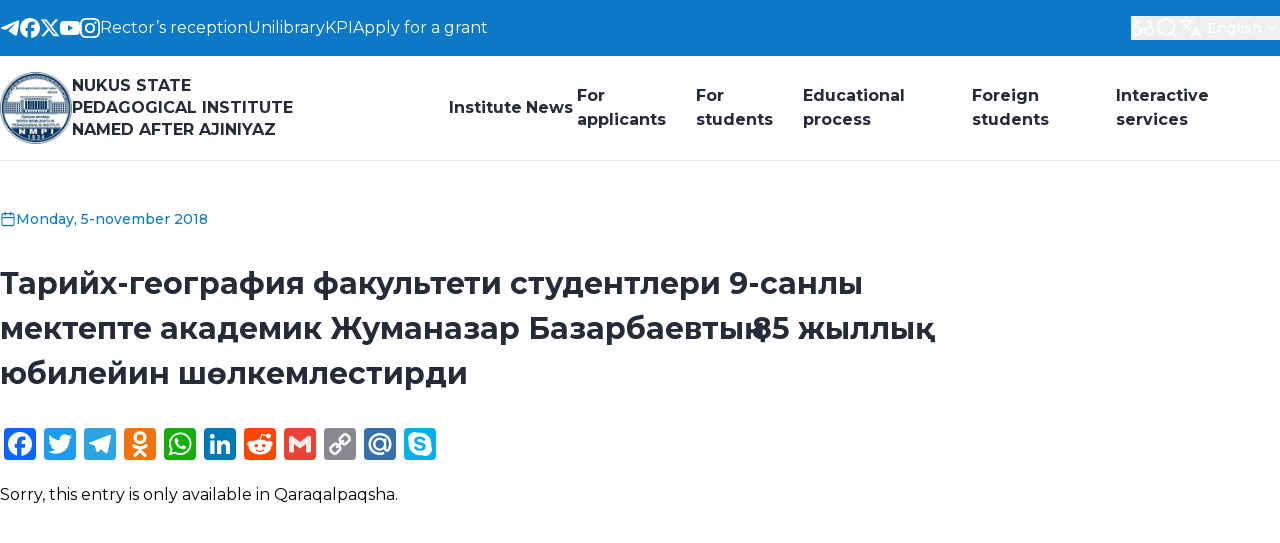

--- FILE ---
content_type: text/html; charset=UTF-8
request_url: https://ndpi.uz/2018/11/05/1243/
body_size: 27972
content:
<!DOCTYPE html>
<html class="light" lang="en">

<head><style>img.lazy{min-height:1px}</style><link href="https://ndpi.uz/wp-content/plugins/w3-total-cache/pub/js/lazyload.min.js" as="script">
    <meta charset="UTF-8">
    <meta http-equiv="X-UA-Compatible" content="IE=edge">
    <meta name="viewport" content="width=device-width, initial-scale=1.0">
    <link rel="preconnect" href="https://fonts.googleapis.com">
    <link rel="preconnect" href="https://fonts.gstatic.com" crossorigin>
    <!-- <link
        href="https://fonts.googleapis.com/css2?family=Inter:ital,opsz,wght@0,14..32,100..900;1,14..32,100..900&display=swap"
        rel="stylesheet"> -->
    <link rel="preconnect" href="https://fonts.googleapis.com">
    <link rel="preconnect" href="https://fonts.gstatic.com" crossorigin>
    <link href="https://fonts.googleapis.com/css2?family=Montserrat:wght@100..900&display=swap" rel="stylesheet">

    <title>Тарийх-география факультети студентлери 9-санлы мектепте академик Жуманазар Базарбаевтың 85 жыллық юбилейин шөлкемлестирди &#8211; Nukus state pedagogical institute named after Ajiniyaz</title>
<meta name='robots' content='max-image-preview:large' />
<link rel='dns-prefetch' href='//static.addtoany.com' />
<link rel='dns-prefetch' href='//use.fontawesome.com' />
<link rel="alternate" title="oEmbed (JSON)" type="application/json+oembed" href="https://ndpi.uz/wp-json/oembed/1.0/embed?url=https%3A%2F%2Fndpi.uz%2F2018%2F11%2F05%2F1243%2F" />
<link rel="alternate" title="oEmbed (XML)" type="text/xml+oembed" href="https://ndpi.uz/wp-json/oembed/1.0/embed?url=https%3A%2F%2Fndpi.uz%2F2018%2F11%2F05%2F1243%2F&#038;format=xml" />
<style id='wp-img-auto-sizes-contain-inline-css' type='text/css'>
img:is([sizes=auto i],[sizes^="auto," i]){contain-intrinsic-size:3000px 1500px}
/*# sourceURL=wp-img-auto-sizes-contain-inline-css */
</style>
<style id='wp-block-library-inline-css' type='text/css'>
:root{--wp-block-synced-color:#7a00df;--wp-block-synced-color--rgb:122,0,223;--wp-bound-block-color:var(--wp-block-synced-color);--wp-editor-canvas-background:#ddd;--wp-admin-theme-color:#007cba;--wp-admin-theme-color--rgb:0,124,186;--wp-admin-theme-color-darker-10:#006ba1;--wp-admin-theme-color-darker-10--rgb:0,107,160.5;--wp-admin-theme-color-darker-20:#005a87;--wp-admin-theme-color-darker-20--rgb:0,90,135;--wp-admin-border-width-focus:2px}@media (min-resolution:192dpi){:root{--wp-admin-border-width-focus:1.5px}}.wp-element-button{cursor:pointer}:root .has-very-light-gray-background-color{background-color:#eee}:root .has-very-dark-gray-background-color{background-color:#313131}:root .has-very-light-gray-color{color:#eee}:root .has-very-dark-gray-color{color:#313131}:root .has-vivid-green-cyan-to-vivid-cyan-blue-gradient-background{background:linear-gradient(135deg,#00d084,#0693e3)}:root .has-purple-crush-gradient-background{background:linear-gradient(135deg,#34e2e4,#4721fb 50%,#ab1dfe)}:root .has-hazy-dawn-gradient-background{background:linear-gradient(135deg,#faaca8,#dad0ec)}:root .has-subdued-olive-gradient-background{background:linear-gradient(135deg,#fafae1,#67a671)}:root .has-atomic-cream-gradient-background{background:linear-gradient(135deg,#fdd79a,#004a59)}:root .has-nightshade-gradient-background{background:linear-gradient(135deg,#330968,#31cdcf)}:root .has-midnight-gradient-background{background:linear-gradient(135deg,#020381,#2874fc)}:root{--wp--preset--font-size--normal:16px;--wp--preset--font-size--huge:42px}.has-regular-font-size{font-size:1em}.has-larger-font-size{font-size:2.625em}.has-normal-font-size{font-size:var(--wp--preset--font-size--normal)}.has-huge-font-size{font-size:var(--wp--preset--font-size--huge)}.has-text-align-center{text-align:center}.has-text-align-left{text-align:left}.has-text-align-right{text-align:right}.has-fit-text{white-space:nowrap!important}#end-resizable-editor-section{display:none}.aligncenter{clear:both}.items-justified-left{justify-content:flex-start}.items-justified-center{justify-content:center}.items-justified-right{justify-content:flex-end}.items-justified-space-between{justify-content:space-between}.screen-reader-text{border:0;clip-path:inset(50%);height:1px;margin:-1px;overflow:hidden;padding:0;position:absolute;width:1px;word-wrap:normal!important}.screen-reader-text:focus{background-color:#ddd;clip-path:none;color:#444;display:block;font-size:1em;height:auto;left:5px;line-height:normal;padding:15px 23px 14px;text-decoration:none;top:5px;width:auto;z-index:100000}html :where(.has-border-color){border-style:solid}html :where([style*=border-top-color]){border-top-style:solid}html :where([style*=border-right-color]){border-right-style:solid}html :where([style*=border-bottom-color]){border-bottom-style:solid}html :where([style*=border-left-color]){border-left-style:solid}html :where([style*=border-width]){border-style:solid}html :where([style*=border-top-width]){border-top-style:solid}html :where([style*=border-right-width]){border-right-style:solid}html :where([style*=border-bottom-width]){border-bottom-style:solid}html :where([style*=border-left-width]){border-left-style:solid}html :where(img[class*=wp-image-]){height:auto;max-width:100%}:where(figure){margin:0 0 1em}html :where(.is-position-sticky){--wp-admin--admin-bar--position-offset:var(--wp-admin--admin-bar--height,0px)}@media screen and (max-width:600px){html :where(.is-position-sticky){--wp-admin--admin-bar--position-offset:0px}}

/*# sourceURL=wp-block-library-inline-css */
</style><style id='global-styles-inline-css' type='text/css'>
:root{--wp--preset--aspect-ratio--square: 1;--wp--preset--aspect-ratio--4-3: 4/3;--wp--preset--aspect-ratio--3-4: 3/4;--wp--preset--aspect-ratio--3-2: 3/2;--wp--preset--aspect-ratio--2-3: 2/3;--wp--preset--aspect-ratio--16-9: 16/9;--wp--preset--aspect-ratio--9-16: 9/16;--wp--preset--color--black: #000000;--wp--preset--color--cyan-bluish-gray: #abb8c3;--wp--preset--color--white: #ffffff;--wp--preset--color--pale-pink: #f78da7;--wp--preset--color--vivid-red: #cf2e2e;--wp--preset--color--luminous-vivid-orange: #ff6900;--wp--preset--color--luminous-vivid-amber: #fcb900;--wp--preset--color--light-green-cyan: #7bdcb5;--wp--preset--color--vivid-green-cyan: #00d084;--wp--preset--color--pale-cyan-blue: #8ed1fc;--wp--preset--color--vivid-cyan-blue: #0693e3;--wp--preset--color--vivid-purple: #9b51e0;--wp--preset--gradient--vivid-cyan-blue-to-vivid-purple: linear-gradient(135deg,rgb(6,147,227) 0%,rgb(155,81,224) 100%);--wp--preset--gradient--light-green-cyan-to-vivid-green-cyan: linear-gradient(135deg,rgb(122,220,180) 0%,rgb(0,208,130) 100%);--wp--preset--gradient--luminous-vivid-amber-to-luminous-vivid-orange: linear-gradient(135deg,rgb(252,185,0) 0%,rgb(255,105,0) 100%);--wp--preset--gradient--luminous-vivid-orange-to-vivid-red: linear-gradient(135deg,rgb(255,105,0) 0%,rgb(207,46,46) 100%);--wp--preset--gradient--very-light-gray-to-cyan-bluish-gray: linear-gradient(135deg,rgb(238,238,238) 0%,rgb(169,184,195) 100%);--wp--preset--gradient--cool-to-warm-spectrum: linear-gradient(135deg,rgb(74,234,220) 0%,rgb(151,120,209) 20%,rgb(207,42,186) 40%,rgb(238,44,130) 60%,rgb(251,105,98) 80%,rgb(254,248,76) 100%);--wp--preset--gradient--blush-light-purple: linear-gradient(135deg,rgb(255,206,236) 0%,rgb(152,150,240) 100%);--wp--preset--gradient--blush-bordeaux: linear-gradient(135deg,rgb(254,205,165) 0%,rgb(254,45,45) 50%,rgb(107,0,62) 100%);--wp--preset--gradient--luminous-dusk: linear-gradient(135deg,rgb(255,203,112) 0%,rgb(199,81,192) 50%,rgb(65,88,208) 100%);--wp--preset--gradient--pale-ocean: linear-gradient(135deg,rgb(255,245,203) 0%,rgb(182,227,212) 50%,rgb(51,167,181) 100%);--wp--preset--gradient--electric-grass: linear-gradient(135deg,rgb(202,248,128) 0%,rgb(113,206,126) 100%);--wp--preset--gradient--midnight: linear-gradient(135deg,rgb(2,3,129) 0%,rgb(40,116,252) 100%);--wp--preset--font-size--small: 13px;--wp--preset--font-size--medium: 20px;--wp--preset--font-size--large: 36px;--wp--preset--font-size--x-large: 42px;--wp--preset--spacing--20: 0.44rem;--wp--preset--spacing--30: 0.67rem;--wp--preset--spacing--40: 1rem;--wp--preset--spacing--50: 1.5rem;--wp--preset--spacing--60: 2.25rem;--wp--preset--spacing--70: 3.38rem;--wp--preset--spacing--80: 5.06rem;--wp--preset--shadow--natural: 6px 6px 9px rgba(0, 0, 0, 0.2);--wp--preset--shadow--deep: 12px 12px 50px rgba(0, 0, 0, 0.4);--wp--preset--shadow--sharp: 6px 6px 0px rgba(0, 0, 0, 0.2);--wp--preset--shadow--outlined: 6px 6px 0px -3px rgb(255, 255, 255), 6px 6px rgb(0, 0, 0);--wp--preset--shadow--crisp: 6px 6px 0px rgb(0, 0, 0);}:where(.is-layout-flex){gap: 0.5em;}:where(.is-layout-grid){gap: 0.5em;}body .is-layout-flex{display: flex;}.is-layout-flex{flex-wrap: wrap;align-items: center;}.is-layout-flex > :is(*, div){margin: 0;}body .is-layout-grid{display: grid;}.is-layout-grid > :is(*, div){margin: 0;}:where(.wp-block-columns.is-layout-flex){gap: 2em;}:where(.wp-block-columns.is-layout-grid){gap: 2em;}:where(.wp-block-post-template.is-layout-flex){gap: 1.25em;}:where(.wp-block-post-template.is-layout-grid){gap: 1.25em;}.has-black-color{color: var(--wp--preset--color--black) !important;}.has-cyan-bluish-gray-color{color: var(--wp--preset--color--cyan-bluish-gray) !important;}.has-white-color{color: var(--wp--preset--color--white) !important;}.has-pale-pink-color{color: var(--wp--preset--color--pale-pink) !important;}.has-vivid-red-color{color: var(--wp--preset--color--vivid-red) !important;}.has-luminous-vivid-orange-color{color: var(--wp--preset--color--luminous-vivid-orange) !important;}.has-luminous-vivid-amber-color{color: var(--wp--preset--color--luminous-vivid-amber) !important;}.has-light-green-cyan-color{color: var(--wp--preset--color--light-green-cyan) !important;}.has-vivid-green-cyan-color{color: var(--wp--preset--color--vivid-green-cyan) !important;}.has-pale-cyan-blue-color{color: var(--wp--preset--color--pale-cyan-blue) !important;}.has-vivid-cyan-blue-color{color: var(--wp--preset--color--vivid-cyan-blue) !important;}.has-vivid-purple-color{color: var(--wp--preset--color--vivid-purple) !important;}.has-black-background-color{background-color: var(--wp--preset--color--black) !important;}.has-cyan-bluish-gray-background-color{background-color: var(--wp--preset--color--cyan-bluish-gray) !important;}.has-white-background-color{background-color: var(--wp--preset--color--white) !important;}.has-pale-pink-background-color{background-color: var(--wp--preset--color--pale-pink) !important;}.has-vivid-red-background-color{background-color: var(--wp--preset--color--vivid-red) !important;}.has-luminous-vivid-orange-background-color{background-color: var(--wp--preset--color--luminous-vivid-orange) !important;}.has-luminous-vivid-amber-background-color{background-color: var(--wp--preset--color--luminous-vivid-amber) !important;}.has-light-green-cyan-background-color{background-color: var(--wp--preset--color--light-green-cyan) !important;}.has-vivid-green-cyan-background-color{background-color: var(--wp--preset--color--vivid-green-cyan) !important;}.has-pale-cyan-blue-background-color{background-color: var(--wp--preset--color--pale-cyan-blue) !important;}.has-vivid-cyan-blue-background-color{background-color: var(--wp--preset--color--vivid-cyan-blue) !important;}.has-vivid-purple-background-color{background-color: var(--wp--preset--color--vivid-purple) !important;}.has-black-border-color{border-color: var(--wp--preset--color--black) !important;}.has-cyan-bluish-gray-border-color{border-color: var(--wp--preset--color--cyan-bluish-gray) !important;}.has-white-border-color{border-color: var(--wp--preset--color--white) !important;}.has-pale-pink-border-color{border-color: var(--wp--preset--color--pale-pink) !important;}.has-vivid-red-border-color{border-color: var(--wp--preset--color--vivid-red) !important;}.has-luminous-vivid-orange-border-color{border-color: var(--wp--preset--color--luminous-vivid-orange) !important;}.has-luminous-vivid-amber-border-color{border-color: var(--wp--preset--color--luminous-vivid-amber) !important;}.has-light-green-cyan-border-color{border-color: var(--wp--preset--color--light-green-cyan) !important;}.has-vivid-green-cyan-border-color{border-color: var(--wp--preset--color--vivid-green-cyan) !important;}.has-pale-cyan-blue-border-color{border-color: var(--wp--preset--color--pale-cyan-blue) !important;}.has-vivid-cyan-blue-border-color{border-color: var(--wp--preset--color--vivid-cyan-blue) !important;}.has-vivid-purple-border-color{border-color: var(--wp--preset--color--vivid-purple) !important;}.has-vivid-cyan-blue-to-vivid-purple-gradient-background{background: var(--wp--preset--gradient--vivid-cyan-blue-to-vivid-purple) !important;}.has-light-green-cyan-to-vivid-green-cyan-gradient-background{background: var(--wp--preset--gradient--light-green-cyan-to-vivid-green-cyan) !important;}.has-luminous-vivid-amber-to-luminous-vivid-orange-gradient-background{background: var(--wp--preset--gradient--luminous-vivid-amber-to-luminous-vivid-orange) !important;}.has-luminous-vivid-orange-to-vivid-red-gradient-background{background: var(--wp--preset--gradient--luminous-vivid-orange-to-vivid-red) !important;}.has-very-light-gray-to-cyan-bluish-gray-gradient-background{background: var(--wp--preset--gradient--very-light-gray-to-cyan-bluish-gray) !important;}.has-cool-to-warm-spectrum-gradient-background{background: var(--wp--preset--gradient--cool-to-warm-spectrum) !important;}.has-blush-light-purple-gradient-background{background: var(--wp--preset--gradient--blush-light-purple) !important;}.has-blush-bordeaux-gradient-background{background: var(--wp--preset--gradient--blush-bordeaux) !important;}.has-luminous-dusk-gradient-background{background: var(--wp--preset--gradient--luminous-dusk) !important;}.has-pale-ocean-gradient-background{background: var(--wp--preset--gradient--pale-ocean) !important;}.has-electric-grass-gradient-background{background: var(--wp--preset--gradient--electric-grass) !important;}.has-midnight-gradient-background{background: var(--wp--preset--gradient--midnight) !important;}.has-small-font-size{font-size: var(--wp--preset--font-size--small) !important;}.has-medium-font-size{font-size: var(--wp--preset--font-size--medium) !important;}.has-large-font-size{font-size: var(--wp--preset--font-size--large) !important;}.has-x-large-font-size{font-size: var(--wp--preset--font-size--x-large) !important;}
/*# sourceURL=global-styles-inline-css */
</style>

<style id='classic-theme-styles-inline-css' type='text/css'>
/*! This file is auto-generated */
.wp-block-button__link{color:#fff;background-color:#32373c;border-radius:9999px;box-shadow:none;text-decoration:none;padding:calc(.667em + 2px) calc(1.333em + 2px);font-size:1.125em}.wp-block-file__button{background:#32373c;color:#fff;text-decoration:none}
/*# sourceURL=/wp-includes/css/classic-themes.min.css */
</style>
<link rel="stylesheet" href="https://ndpi.uz/wp-content/cache/minify/9e0d5.css" media="all" />




<link rel='stylesheet' id='bfa-font-awesome-css' href='https://use.fontawesome.com/releases/v5.15.4/css/all.css' type='text/css' media='all' />
<link rel='stylesheet' id='bfa-font-awesome-v4-shim-css' href='https://use.fontawesome.com/releases/v5.15.4/css/v4-shims.css' type='text/css' media='all' />
<style id='bfa-font-awesome-v4-shim-inline-css' type='text/css'>

			@font-face {
				font-family: 'FontAwesome';
				src: url('https://use.fontawesome.com/releases/v5.15.4/webfonts/fa-brands-400.eot'),
				url('https://use.fontawesome.com/releases/v5.15.4/webfonts/fa-brands-400.eot?#iefix') format('embedded-opentype'),
				url('https://use.fontawesome.com/releases/v5.15.4/webfonts/fa-brands-400.woff2') format('woff2'),
				url('https://use.fontawesome.com/releases/v5.15.4/webfonts/fa-brands-400.woff') format('woff'),
				url('https://use.fontawesome.com/releases/v5.15.4/webfonts/fa-brands-400.ttf') format('truetype'),
				url('https://use.fontawesome.com/releases/v5.15.4/webfonts/fa-brands-400.svg#fontawesome') format('svg');
			}

			@font-face {
				font-family: 'FontAwesome';
				src: url('https://use.fontawesome.com/releases/v5.15.4/webfonts/fa-solid-900.eot'),
				url('https://use.fontawesome.com/releases/v5.15.4/webfonts/fa-solid-900.eot?#iefix') format('embedded-opentype'),
				url('https://use.fontawesome.com/releases/v5.15.4/webfonts/fa-solid-900.woff2') format('woff2'),
				url('https://use.fontawesome.com/releases/v5.15.4/webfonts/fa-solid-900.woff') format('woff'),
				url('https://use.fontawesome.com/releases/v5.15.4/webfonts/fa-solid-900.ttf') format('truetype'),
				url('https://use.fontawesome.com/releases/v5.15.4/webfonts/fa-solid-900.svg#fontawesome') format('svg');
			}

			@font-face {
				font-family: 'FontAwesome';
				src: url('https://use.fontawesome.com/releases/v5.15.4/webfonts/fa-regular-400.eot'),
				url('https://use.fontawesome.com/releases/v5.15.4/webfonts/fa-regular-400.eot?#iefix') format('embedded-opentype'),
				url('https://use.fontawesome.com/releases/v5.15.4/webfonts/fa-regular-400.woff2') format('woff2'),
				url('https://use.fontawesome.com/releases/v5.15.4/webfonts/fa-regular-400.woff') format('woff'),
				url('https://use.fontawesome.com/releases/v5.15.4/webfonts/fa-regular-400.ttf') format('truetype'),
				url('https://use.fontawesome.com/releases/v5.15.4/webfonts/fa-regular-400.svg#fontawesome') format('svg');
				unicode-range: U+F004-F005,U+F007,U+F017,U+F022,U+F024,U+F02E,U+F03E,U+F044,U+F057-F059,U+F06E,U+F070,U+F075,U+F07B-F07C,U+F080,U+F086,U+F089,U+F094,U+F09D,U+F0A0,U+F0A4-F0A7,U+F0C5,U+F0C7-F0C8,U+F0E0,U+F0EB,U+F0F3,U+F0F8,U+F0FE,U+F111,U+F118-F11A,U+F11C,U+F133,U+F144,U+F146,U+F14A,U+F14D-F14E,U+F150-F152,U+F15B-F15C,U+F164-F165,U+F185-F186,U+F191-F192,U+F1AD,U+F1C1-F1C9,U+F1CD,U+F1D8,U+F1E3,U+F1EA,U+F1F6,U+F1F9,U+F20A,U+F247-F249,U+F24D,U+F254-F25B,U+F25D,U+F267,U+F271-F274,U+F279,U+F28B,U+F28D,U+F2B5-F2B6,U+F2B9,U+F2BB,U+F2BD,U+F2C1-F2C2,U+F2D0,U+F2D2,U+F2DC,U+F2ED,U+F328,U+F358-F35B,U+F3A5,U+F3D1,U+F410,U+F4AD;
			}
		
/*# sourceURL=bfa-font-awesome-v4-shim-inline-css */
</style>
<link rel="stylesheet" href="https://ndpi.uz/wp-content/cache/minify/f7e45.css" media="all" />

<script type="text/javascript" id="addtoany-core-js-before">
/* <![CDATA[ */
window.a2a_config=window.a2a_config||{};a2a_config.callbacks=[];a2a_config.overlays=[];a2a_config.templates={};

//# sourceURL=addtoany-core-js-before
/* ]]> */
</script>
<script type="text/javascript" defer src="https://static.addtoany.com/menu/page.js" id="addtoany-core-js"></script>
<script src="https://ndpi.uz/wp-content/cache/minify/8090c.js"></script>

<script src="https://ndpi.uz/wp-content/cache/minify/0eca3.js" defer></script>


<link rel="https://api.w.org/" href="https://ndpi.uz/wp-json/" /><link rel="alternate" title="JSON" type="application/json" href="https://ndpi.uz/wp-json/wp/v2/posts/1243" /><link rel="canonical" href="https://ndpi.uz/2018/11/05/1243/" />
<link rel='shortlink' href='https://ndpi.uz/?p=1243' />
<style>
.qtranxs_flag_ru {background-image: url(https://ndpi.uz/wp-content/plugins/qtranslate-xt-new/flags/ru.png); background-repeat: no-repeat;}
.qtranxs_flag_en {background-image: url(https://ndpi.uz/wp-content/plugins/qtranslate-xt-new/flags/gb.png); background-repeat: no-repeat;}
.qtranxs_flag_qq {background-image: url(https://ndpi.uz/wp-content/plugins/qtranslate-xt-new/flags/qq.png); background-repeat: no-repeat;}
.qtranxs_flag_uz {background-image: url(https://ndpi.uz/wp-content/plugins/qtranslate-xt-new/flags/uz.png); background-repeat: no-repeat;}
</style>
<link hreflang="ru" href="https://ndpi.uz/ru/2018/11/05/1243/" rel="alternate" />
<link hreflang="en" href="https://ndpi.uz/2018/11/05/1243/" rel="alternate" />
<link hreflang="qq" href="https://ndpi.uz/qq/2018/11/05/1243/" rel="alternate" />
<link hreflang="uz" href="https://ndpi.uz/uz/2018/11/05/1243/" rel="alternate" />
<link hreflang="x-default" href="https://ndpi.uz/2018/11/05/1243/" rel="alternate" />
<meta name="generator" content="qTranslate-XT 3.16.0.dev.0" />
<link rel="icon" href="https://ndpi.uz/wp-content/uploads/2024/08/cropped-logo-32x32.png" sizes="32x32" />
<link rel="icon" href="https://ndpi.uz/wp-content/uploads/2024/08/cropped-logo-192x192.png" sizes="192x192" />
<link rel="apple-touch-icon" href="https://ndpi.uz/wp-content/uploads/2024/08/cropped-logo-180x180.png" />
<meta name="msapplication-TileImage" content="https://ndpi.uz/wp-content/uploads/2024/08/cropped-logo-270x270.png" />
<style type="text/css">/** Mega Menu CSS: fs **/</style>
</head>

<body class="wp-singular post-template-default single single-post postid-1243 single-format-standard wp-embed-responsive wp-theme-ndpi flex flex-col min-h-[100svh] font-sans mega-menu-header-main-menu">
        <div style="display:none;">
    <svg xmlns="http://www.w3.org/2000/svg">
        <!-- TELEGRAM -->
        <symbol id="telegram" viewBox="0 0 24 24" fill="none">
            <path fill-rule="evenodd" clip-rule="evenodd" d="M2.51239 10.8488C8.41795 8.27585 12.3559 6.57959 14.3263 5.76003C19.9521 3.42005 21.1211 3.01357 21.883 3.00014C22.0506 2.99719 22.4253 3.03872 22.668 3.23567C22.873 3.40197 22.9294 3.62661 22.9563 3.78428C22.9833 3.94195 23.0169 4.30112 22.9902 4.58177C22.6854 7.78504 21.3662 15.5585 20.6951 19.1462C20.4111 20.6643 19.852 21.1733 19.3107 21.2231C18.1343 21.3314 17.2409 20.4457 16.1015 19.6988C14.3186 18.53 13.3113 17.8025 11.5807 16.662C9.58058 15.3439 10.8772 14.6195 12.017 13.4356C12.3153 13.1258 17.4986 8.41117 17.5989 7.98348C17.6115 7.92999 17.6231 7.7306 17.5046 7.62532C17.3862 7.52004 17.2114 7.55604 17.0852 7.58467C16.9064 7.62526 14.0581 9.50789 8.54035 13.2326C7.73187 13.7877 6.99958 14.0582 6.34347 14.044C5.62016 14.0284 4.2288 13.6351 3.19447 13.2988C1.92583 12.8865 0.91753 12.6684 1.00533 11.9681C1.05106 11.6033 1.55341 11.2302 2.51239 10.8488Z" fill="currentColor" />
        </symbol>
        <!--/ TELEGRAM -->

        <!-- FACEBOOK -->
        <symbol id="facebook" viewBox="0 0 24 24" fill="none">
            <path d="M12 0C18.6274 0 24 5.37259 24 12C24 18.1352 19.3955 23.1944 13.4538 23.9121V15.667L16.7001 15.667L17.3734 12H13.4538V10.7031C13.4538 9.73417 13.6439 9.06339 14.0799 8.63483C14.5159 8.20627 15.1979 8.01993 16.1817 8.01993C16.4307 8.01993 16.6599 8.02241 16.8633 8.02736C17.1591 8.03456 17.4002 8.047 17.568 8.06467V4.74048C17.501 4.72184 17.4218 4.70321 17.3331 4.68486C17.1321 4.6433 16.8822 4.60324 16.6136 4.56806C16.0523 4.49453 15.4093 4.4423 14.9594 4.4423C13.1424 4.4423 11.7692 4.83102 10.8107 5.63619C9.65388 6.60791 9.10108 8.18622 9.10108 10.4199V12H6.62659V15.667H9.10108V23.6466C3.87432 22.3498 0 17.6277 0 12C0 5.37259 5.37259 0 12 0Z" fill="currentColor" />
        </symbol>
        <!--/ FACEBOOK -->

        <!-- YOUTUBE -->
        <symbol id="youtube" viewBox="0 0 24 24" fill="none">
            <path fill-rule="evenodd" clip-rule="evenodd" d="M22.7465 4.83407C23.1189 5.20883 23.3863 5.67482 23.522 6.18541C24.0238 8.06995 24.0238 12 24.0238 12C24.0238 12 24.0238 15.93 23.522 17.8145C23.3863 18.3251 23.1189 18.7911 22.7465 19.1658C22.3741 19.5406 21.9099 19.811 21.4002 19.95C19.5238 20.4545 12.0238 20.4545 12.0238 20.4545C12.0238 20.4545 4.5238 20.4545 2.64744 19.95C2.13773 19.811 1.67346 19.5406 1.30109 19.1658C0.92872 18.7911 0.661309 18.3251 0.525622 17.8145C0.0238038 15.93 0.0238037 12 0.0238037 12C0.0238037 12 0.0238038 8.06995 0.525622 6.18541C0.661309 5.67482 0.92872 5.20883 1.30109 4.83407C1.67346 4.4593 2.13773 4.18891 2.64744 4.04996C4.5238 3.54541 12.0238 3.54541 12.0238 3.54541C12.0238 3.54541 19.5238 3.54541 21.4002 4.04996C21.9099 4.18891 22.3741 4.4593 22.7465 4.83407ZM15.842 12L9.56927 8.43135V15.5686L15.842 12Z" fill="currentColor" />
        </symbol>
        <!--/ YOUTUBE -->

        <!-- TWITTER -->
        <symbol id="twitter" viewBox="0 0 24 24" fill="none">
            <path d="M18.3263 1.90393H21.6998L14.3297 10.3274L23 21.7899H16.2112L10.894 14.838L4.80995 21.7899H1.43443L9.31743 12.78L1 1.90393H7.96111L12.7674 8.25826L18.3263 1.90393ZM17.1423 19.7707H19.0116L6.94539 3.81706H4.93946L17.1423 19.7707Z" fill="currentColor" />
        </symbol>
        <!--/ TWITTER -->

        <!-- INSTAGRAM -->
        <symbol id="instagram" viewBox="0 0 24 24" fill="none">
            <path d="M18.3952 7.02212C17.6005 7.02368 16.9543 6.3802 16.9528 5.58548C16.9512 4.79076 17.5947 4.14457 18.3898 4.14302C19.1848 4.14146 19.831 4.78531 19.8326 5.58004C19.8338 6.37476 19.1903 7.02057 18.3952 7.02212Z" fill="currentColor" />
            <path fill-rule="evenodd" clip-rule="evenodd" d="M12.0115 18.161C8.60909 18.1676 5.8451 15.4149 5.8385 12.0117C5.83188 8.60923 8.58536 5.84481 11.9878 5.8382C15.3909 5.83159 18.1553 8.5859 18.1619 11.9879C18.1685 15.3912 15.4143 18.1544 12.0115 18.161ZM11.992 8.00035C9.78365 8.00424 7.99594 9.79858 7.99983 12.0074C8.0041 14.2166 9.79882 16.0039 12.0072 15.9996C14.2164 15.9954 16.0041 14.2014 15.9998 11.9922C15.9955 9.78302 14.2008 7.99608 11.992 8.00035Z" fill="currentColor" />
            <path fill-rule="evenodd" clip-rule="evenodd" d="M4.1192 0.646479C4.88126 0.347876 5.75333 0.143362 7.03015 0.0830982C8.31011 0.0216726 8.71872 0.00767102 11.9769 0.00145262C15.2358 -0.00476578 15.6444 0.00766862 16.9244 0.0644334C18.2016 0.119643 19.0741 0.321049 19.8377 0.616544C20.6277 0.920974 21.298 1.33078 21.966 1.99603C22.6339 2.66205 23.0453 3.33002 23.3536 4.1189C23.6518 4.88174 23.8563 5.75306 23.917 7.03068C23.9776 8.31023 23.9924 8.71847 23.9986 11.9771C24.0048 15.2353 23.9916 15.6443 23.9356 16.925C23.88 18.2014 23.679 19.0743 23.3835 19.8375C23.0783 20.6276 22.6693 21.2979 22.004 21.9659C21.3388 22.6342 20.6701 23.0452 19.8812 23.3539C19.1184 23.6517 18.2471 23.8562 16.9702 23.9173C15.6903 23.9779 15.2817 23.9923 12.0224 23.9985C8.76459 24.0048 8.35598 23.9923 7.07605 23.9359C5.79882 23.88 4.92597 23.6789 4.16275 23.3838C3.37271 23.0782 2.70242 22.6696 2.03446 22.004C1.36611 21.3383 0.954386 20.67 0.646458 19.8811C0.347858 19.1186 0.144107 18.2469 0.0830727 16.9705C0.0220359 15.6901 0.00765506 15.2811 0.00143906 12.0229C-0.00480094 8.76435 0.00803667 8.35611 0.0640167 7.07616C0.1204 5.79855 0.320637 4.92606 0.61613 4.16206C0.921328 3.37239 1.33035 2.70248 1.99637 2.03413C2.6616 1.36616 3.33033 0.954017 4.1192 0.646479ZM4.94154 21.3679C5.36494 21.5308 6.00023 21.7252 7.17014 21.7761C8.43607 21.8309 8.81514 21.843 12.0185 21.8368C15.223 21.8309 15.6021 21.8173 16.8676 21.7579C18.0363 21.7022 18.6716 21.5055 19.0939 21.3407C19.6541 21.1218 20.0531 20.8601 20.4722 20.4406C20.8913 20.0195 21.1506 19.6194 21.3676 19.0591C21.5309 18.6354 21.7249 17.9996 21.7758 16.8297C21.8314 15.5646 21.8431 15.1851 21.8368 11.9809C21.831 8.77757 21.8174 8.3981 21.7572 7.13254C21.7019 5.96339 21.5056 5.32808 21.3404 4.90623C21.1215 4.34519 20.8606 3.94705 20.4399 3.52753C20.0192 3.10801 19.6191 2.84945 19.0581 2.6325C18.6355 2.46881 17.9994 2.27518 16.8303 2.22426C15.5643 2.16865 15.1849 2.15737 11.9808 2.1636C8.77743 2.16982 8.39836 2.18264 7.13281 2.24253C5.9633 2.29812 5.32877 2.49447 4.90575 2.65972C4.34587 2.87861 3.94696 3.13872 3.52746 3.5598C3.10871 3.98087 2.84938 4.38018 2.63244 4.94161C2.46993 5.36464 2.27434 6.00072 2.2242 7.16987C2.16898 8.43581 2.15733 8.81529 2.16355 12.0187C2.16939 15.2228 2.18298 15.6023 2.24248 16.8671C2.29729 18.037 2.49518 18.6715 2.65966 19.0949C2.87855 19.6544 3.13944 20.0533 3.55973 20.4729C3.98081 20.8908 4.38088 21.1509 4.94154 21.3679Z" fill="currentColor" />
        </symbol>
        <!--/ INSTAGRAM -->

        <!-- COLOR SHCEMA ICON -->
        <symbol id="sun" fill="none" viewBox="0 0 457.32 457.32">
            <path fill="currentColor" d="M228.66,112.692c-63.945,0-115.968,52.022-115.968,115.967c0,63.945,52.023,115.968,115.968,115.968
		s115.968-52.023,115.968-115.968C344.628,164.715,292.605,112.692,228.66,112.692z" />
            <path fill="currentColor" d="M401.429,228.66l42.467-57.07c2.903-3.9,3.734-8.966,2.232-13.59c-1.503-4.624-5.153-8.233-9.794-9.683
		l-67.901-21.209l0.811-71.132c0.056-4.862-2.249-9.449-6.182-12.307c-3.934-2.858-9.009-3.633-13.615-2.077l-67.399,22.753
		L240.895,6.322C238.082,2.356,233.522,0,228.66,0c-4.862,0-9.422,2.356-12.235,6.322l-41.154,58.024l-67.4-22.753
		c-4.607-1.555-9.682-0.781-13.615,2.077c-3.933,2.858-6.238,7.445-6.182,12.307l0.812,71.132l-67.901,21.209
		c-4.641,1.45-8.291,5.059-9.793,9.683c-1.503,4.624-0.671,9.689,2.232,13.59l42.467,57.07l-42.467,57.07
		c-2.903,3.9-3.734,8.966-2.232,13.59c1.502,4.624,5.153,8.233,9.793,9.683l67.901,21.208l-0.812,71.132
		c-0.056,4.862,2.249,9.449,6.182,12.307c3.934,2.857,9.007,3.632,13.615,2.077l67.4-22.753l41.154,58.024
		c2.813,3.966,7.373,6.322,12.235,6.322c4.862,0,9.422-2.356,12.235-6.322l41.154-58.024l67.399,22.753
		c4.606,1.555,9.681,0.781,13.615-2.077c3.933-2.858,6.238-7.445,6.182-12.306l-0.811-71.133l67.901-21.208
		c4.641-1.45,8.291-5.059,9.794-9.683c1.502-4.624,0.671-9.689-2.232-13.59L401.429,228.66z M228.66,374.627
		c-80.487,0-145.968-65.481-145.968-145.968S148.173,82.692,228.66,82.692s145.968,65.48,145.968,145.967
		S309.147,374.627,228.66,374.627z" />
        </symbol>
        <!--/ COLOR SHCEMA ICON -->

    </svg>
</div>
    
    <header class="flex flex-col relative border-b border-solid border-b-ui-line">
        <!-- HEADER TOP -->
        <div class="h-14 bg-ui-primary-normal text-white">
    <div class="container h-full flex justify-between">
        <!-- HEADER TOP LEFT -->
        <div class="hidden xl:flex items-center justify-start gap-x-8">
            <!-- HEADER TOP SOCIAL ICONS -->
            <ul class="flex items-center gap-x-4">
            <li>
            <a class="flex text-white transition-[transform] ease-in-out hover:scale-105" href="https://t.me/nmpi1934" target="_blank">
                <svg class="w-5 h-5">
                    <use href="#telegram"></use>
                </svg>
            </a>
        </li>
            <li>
            <a class="flex text-white transition-[transform] ease-in-out hover:scale-105" href="https://www.facebook.com/NukusDPI" target="_blank">
                <svg class="w-5 h-5">
                    <use href="#facebook"></use>
                </svg>
            </a>
        </li>
            <li>
            <a class="flex text-white transition-[transform] ease-in-out hover:scale-105" href="https://x.com/NukusDPI" target="_blank">
                <svg class="w-5 h-5">
                    <use href="#twitter"></use>
                </svg>
            </a>
        </li>
            <li>
            <a class="flex text-white transition-[transform] ease-in-out hover:scale-105" href="https://www.youtube.com/@nmpi1934" target="_blank">
                <svg class="w-5 h-5">
                    <use href="#youtube"></use>
                </svg>
            </a>
        </li>
            <li>
            <a class="flex text-white transition-[transform] ease-in-out hover:scale-105" href="https://www.instagram.com/ajiniyaz_nmpi" target="_blank">
                <svg class="w-5 h-5">
                    <use href="#instagram"></use>
                </svg>
            </a>
        </li>
    </ul>            <!--/ HEADER TOP SOCIAL ICONS -->

            <!-- HEADER TOP MENU -->
            <ul id="header-top-menu" class="header-top-menu"><li id="menu-item-30389" class="menu-item menu-item-type-custom menu-item-object-custom menu-item-30389"><a href="https://reception.ndpi.uz">Rector&#8217;s reception</a></li>
<li id="menu-item-30390" class="menu-item menu-item-type-custom menu-item-object-custom menu-item-30390"><a href="https://unilibrary.uz">Unilibrary</a></li>
<li id="menu-item-37705" class="menu-item menu-item-type-custom menu-item-object-custom menu-item-37705"><a href="https://kpi.ndpi.uz">KPI</a></li>
<li id="menu-item-43720" class="menu-item menu-item-type-custom menu-item-object-custom menu-item-43720"><a href="https://grant.ndpi.uz">Apply for a grant</a></li>
</ul>            <!--/ HEADER TOP MENU -->
        </div>
        <!--/ HEADER TOP LEFT -->

        <!-- HEADER TOP RIGHT -->
        <div class="flex justify-end items-center gap-x-4 grow xl:pl-6">
            <div class="hs-dropdown relative inline-flex xl:[--placement:bottom-right] [--auto-close:inside]">
    <button id="header-a11y-btn" type="button" class="hs-dropdown-toggle inline-flex items-center" aria-haspopup="menu" aria-expanded="false" aria-label="Dropdown">
        <i class="w-6 h-6" data-lucide="glasses"></i>
    </button>

    <div class="hs-dropdown-menu transition-[opacity,margin] duration hs-dropdown-open:opacity-100 opacity-0 hidden min-w-[256px] bg-white shadow-md rounded-lg px-4 pt-5 pb-6 mt-2 after:h-4 after:absolute after:-bottom-4 after:start-0 after:w-full before:h-4 before:absolute before:-top-4 before:start-0 before:w-full z-[999]" role="menu" aria-orientation="vertical" aria-labelledby="header-a11y-btn">
        <div class="flex flex-col gap-y-5 text-ui-content">
            <h2 class="text-base font-semibold border-b border-b-ui-line pb-4 leading-none">
                Special abilities            </h2>

            <div class="flex flex-col gap-y-2">
                <h3 class="font-medium">
                    View                </h3>
                <div class="flex gap-x-3">
                    <div class="hs-tooltip [--placement:bottom]">
                        <button data-a11y-view="normal" class="hs-tooltip-toggle shadow bg-ui-primary-normal h-10 w-10 rounded flex items-center justify-center" type="button">
                            <svg class="w-6 h-6 text-white">
                                <use href="#sun"></use>
                            </svg>
                        </button>
                        <span class="hs-tooltip-content hs-tooltip-shown:opacity-100 hs-tooltip-shown:visible opacity-0 transition-opacity inline-block absolute invisible z-10 py-2 px-2 bg-ui-primary-medium text-sm text-white rounded-md shadow-sm" role="tooltip">
                            Normal view                        </span>
                    </div>
                    <div class="hs-tooltip [--placement:bottom]">
                        <button data-a11y-view="high-contrast" class="hs-tooltip-toggle shadow bg-black/50 h-10 w-10 rounded flex items-center justify-center" type="button">
                            <svg class="w-6 h-6 text-white">
                                <use href="#sun"></use>
                            </svg>
                        </button>
                        <span class="hs-tooltip-content hs-tooltip-shown:opacity-100 hs-tooltip-shown:visible opacity-0 transition-opacity inline-block absolute invisible z-10 py-2 px-2 bg-ui-primary-medium text-sm text-white rounded-md shadow-sm" role="tooltip">
                            High contrast view                        </span>
                    </div>
                    <div class="hs-tooltip [--placement:bottom]">
                        <button data-a11y-view="black-white" class="hs-tooltip-toggle shadow bg-black/90 h-10 w-10 rounded flex items-center justify-center" type="button">
                            <svg class="w-6 h-6 text-white">
                                <use href="#sun"></use>
                            </svg>
                        </button>
                        <span class="hs-tooltip-content hs-tooltip-shown:opacity-100 hs-tooltip-shown:visible opacity-0 transition-opacity inline-block absolute invisible z-10 py-2 px-2 bg-ui-primary-medium text-sm text-white rounded-md shadow-sm" role="tooltip">
                            Colorless view                        </span>
                    </div>
                    <div class="hs-tooltip [--placement:bottom]">
                        <button data-a11y-no-img="no" class="hs-tooltip-toggle shadow bg-ui-primary-thin text-ui-primary-medium h-10 w-10 rounded flex items-center justify-center" type="button">
                            <i class="w-6 h-6 " data-lucide="image-off"></i>
                        </button>
                        <span class="hs-tooltip-content hs-tooltip-shown:opacity-100 hs-tooltip-shown:visible opacity-0 transition-opacity inline-block absolute invisible z-10 py-2 px-2 bg-ui-primary-medium text-sm text-white rounded-md shadow-sm" role="tooltip">
                            Colorless view                        </span>
                    </div>

                </div>
            </div>

            <div class="flex flex-col gap-y-2">
                <h3 class="font-medium mb-1">
                    Font size                </h3>
                <input id="font-size-input-range" class="range-input" type="range" min="0" max="50" step="0.1" value="0" aria-orientation="horizontal">
            </div>
        </div>
    </div>
</div>            <button type="button" class="" aria-haspopup="dialog" aria-expanded="false" aria-controls="header-search-modal" data-hs-overlay="#header-search-modal">
    <i class="w-6 h-6" data-lucide="search"></i>
</button>

<div id="header-search-modal" class="hs-overlay hidden size-full fixed top-0 start-0 z-[999] overflow-x-hidden overflow-y-auto pointer-events-none" role="dialog" tabindex="-1" aria-labelledby="hs-full-screen-label">
    <div class="hs-overlay-open:mt-0 hs-overlay-open:opacity-100 hs-overlay-open:duration-200 hs-overlay-open:ease-in-out opacity-0 transition-all max-w-full max-h-full h-full">
        <div class="flex flex-col bg-ui-primary-normal text-white pointer-events-auto max-w-full max-h-full h-full">
            <div class="flex flex-col grow py-4 bg-ui-primary-medium">
                <div class="flex justify-end container">
                    <button class="flex items-center justify-center text-white" data-hs-overlay="#header-search-modal">
                        <i class="w-6 h-6 shrink-0" data-lucide="x"></i>
                    </button>
                </div>
                <div class="container my-auto">
                    <form class="w-full lg:max-w-3xl mx-auto my-auto flex gap-x-2 justify-center" action="https://ndpi.uz/" method="GET">
                        <input name="s" class="min-w-0 w-auto max-w-[100%] grow border-x-0 border-t-0 text-white text-xl font-medium focus:outline-none focus:ring-0 focus:border-b-white border-b-[1.5px] border-b-white px-0 py-1 bg-transparent placeholder:text-white/50 placeholder:text-xl placeholder:font-medium" placeholder="Search on site" type="text" />
                        <button class="bg-white border border-white flex items-center justify-center w-10 h-10 shrink-0 rounded-full text-ui-primary-normal" type="submit">
                            <i class="w-6 h-6 shrink-0" data-lucide="search"></i>
                        </button>
                    </form>
                </div>
            </div>
            <div class="grow bg-ui-primary-normal py-6 xl:py-9">
                <div class="container">
                    <div class="flex flex-col w-full lg:max-w-3xl mx-auto">
                        <h3 class="font-medium text-xl text-white">
                            Most frequently searched words:
                        </h3>
                        <div class="flex flex-wrap gap-x-6 gap-y-5 pt-6 xl:pt-9">
                                                            <a class="border-b border-b-white/50 text-base" href="https://ndpi.uz/s=Admission">
                                    Admission                                </a>
                                                            <a class="border-b border-b-white/50 text-base" href="https://ndpi.uz/s=Faculties">
                                    Faculties                                </a>
                                                            <a class="border-b border-b-white/50 text-base" href="https://ndpi.uz/s=Phd">
                                    Phd                                </a>
                                                            <a class="border-b border-b-white/50 text-base" href="https://ndpi.uz/s=News">
                                    News                                </a>
                                                            <a class="border-b border-b-white/50 text-base" href="https://ndpi.uz/s=Dormitories">
                                    Dormitories                                </a>
                                                    </div>
                    </div>
                </div>
            </div>
        </div>
    </div>
</div>


<!-- <button type="button" class="py-2 px-3 inline-flex items-center gap-x-2 text-sm font-medium rounded-lg border border-gray-200 bg-white text-gray-800 shadow-sm hover:bg-gray-50 focus:outline-none focus:bg-gray-50 disabled:opacity-50 disabled:pointer-events-none" data-hs-overlay="#header-search-modal">
    Close
</button> -->            <div class="hs-dropdown relative inline-flex [--placement:bottom-right] ml-auto xl:ml-0">
    <button id="header-language-switcher" type="button" class="hs-dropdown-toggle inline-flex items-center" aria-haspopup="menu" aria-expanded="false" aria-label="Dropdown">
        <i class="w-6 h-6 shrink-0 mr-1" data-lucide="languages"></i>
        <span class="text-sm font-medium">English</span>
        <i class="hs-dropdown-open:rotate-180 w-4 h-4 transition-all ml-0.5" data-lucide="chevron-down"></i>
    </button>

    <div class="hs-dropdown-menu transition-[opacity,margin] duration hs-dropdown-open:opacity-100 opacity-0 hidden min-w-40 bg-white shadow-md rounded-lg p-4 mt-2 after:h-4 after:absolute after:-bottom-4 after:start-0 after:w-full before:h-4 before:absolute before:-top-4 before:start-0 before:w-full z-[999]" role="menu" aria-orientation="vertical" aria-labelledby="header-language-switcher">
                    
<ul class="language-chooser language-chooser-text qtranxs_language_chooser" id="qtranslate-3-chooser">
<li class="lang-ru"><a href="https://ndpi.uz/ru/2018/11/05/1243/" title="Русский (ru)" class="qtranxs_text qtranxs_text_ru"><span>Русский</span></a></li>
<li class="lang-en active"><a href="https://ndpi.uz/en/2018/11/05/1243/" title="English (en)" class="qtranxs_text qtranxs_text_en"><span>English</span></a></li>
<li class="lang-qq"><a href="https://ndpi.uz/qq/2018/11/05/1243/" title="Qaraqalpaqsha (qq)" class="qtranxs_text qtranxs_text_qq"><span>Qaraqalpaqsha</span></a></li>
<li class="lang-uz"><a href="https://ndpi.uz/uz/2018/11/05/1243/" title="Oʻzbekcha (uz)" class="qtranxs_text qtranxs_text_uz"><span>Oʻzbekcha</span></a></li>
</ul><div class="qtranxs_widget_end"></div>
            </div>
</div>        </div>
        <!--/ HEADER TOP RIGHT -->
    </div>
</div>        <!--/ HEADER TOP -->

        <!-- HEADER MAIN -->
        <div class="h-20 sm:h-24 xl:h-[104px] 2xl:h-32 bg-white">
            <div class="container h-full flex justify-between">
                <!-- HEADER LOGO -->
                <div class="flex justify-start items-center grow">
                    <a class="flex items-center gap-x-1 xl:gap-x-2 transition-[opacity] ease-in-out hover:opacity-90 focus:opacity-90"
                        href="https://ndpi.uz/">
                        <img class="w-12 h-12 sm:h-16 sm:w-16 xl:w-[72px] xl:h-[72px] 2xl:w-20 2xl:h-20 shrink-0 lazy"
                            width="48" height="48" src="data:image/svg+xml,%3Csvg%20xmlns='http://www.w3.org/2000/svg'%20viewBox='0%200%2048%2048'%3E%3C/svg%3E" data-src="https://ndpi.uz/wp-content/themes/ndpi/assets/img/logo.png" alt="Logo">
                        <span
                            class="text-sm leading-[1.1] text-ui-content sm:text-base sm:leading-[1.2] lg:min-w-[24rem] xl:mr-4 xl:leading-snug font-medium xl:font-bold 2xl:text-lg">
                            NUKUS STATE <br />PEDAGOGICAL INSTITUTE <br />NAMED AFTER AJINIYAZ                        </span>
                    </a>
                </div>
                <!--/ HEADER LOGO -->

                <!-- HEADER MAIN NAV -->
                <nav class="grow flex items-center justify-end">
                    <div id="mega-menu-wrap-header-main-menu" class="mega-menu-wrap"><div class="mega-menu-toggle"><div class="mega-toggle-blocks-left"></div><div class="mega-toggle-blocks-center"></div><div class="mega-toggle-blocks-right"><div class='mega-toggle-block mega-menu-toggle-animated-block mega-toggle-block-0' id='mega-toggle-block-0'><button aria-label="Toggle Menu" class="mega-toggle-animated mega-toggle-animated-slider" type="button" aria-expanded="false">
                  <span class="mega-toggle-animated-box">
                    <span class="mega-toggle-animated-inner"></span>
                  </span>
                </button></div></div></div><ul id="mega-menu-header-main-menu" class="mega-menu max-mega-menu mega-menu-horizontal mega-no-js" data-event="click" data-effect="fade_up" data-effect-speed="200" data-effect-mobile="disabled" data-effect-speed-mobile="0" data-mobile-force-width="false" data-second-click="go" data-document-click="collapse" data-vertical-behaviour="standard" data-breakpoint="768" data-unbind="true" data-mobile-state="collapse_all" data-mobile-direction="vertical" data-hover-intent-timeout="300" data-hover-intent-interval="100"><li class="mega-menu-item mega-menu-item-type-custom mega-menu-item-object-custom mega-menu-item-has-children mega-menu-megamenu mega-menu-grid mega-align-bottom-left mega-menu-grid mega-menu-item-39" id="mega-menu-item-39"><a class="mega-menu-link" href="#" aria-expanded="false" tabindex="0">Institute<span class="mega-indicator" aria-hidden="true"></span></a>
<ul class="mega-sub-menu" role='presentation'>
<li class="mega-menu-row" id="mega-menu-39-0">
	<ul class="mega-sub-menu" style='--columns:12' role='presentation'>
<li class="mega-menu-column mega-menu-columns-3-of-12" style="--columns:12; --span:3" id="mega-menu-39-0-0">
		<ul class="mega-sub-menu">
<li class="mega-menu-item mega-menu-item-type-custom mega-menu-item-object-custom mega-menu-item-has-children mega-menu-item-30543" id="mega-menu-item-30543"><a class="mega-menu-link" href="#">Institut<span class="mega-indicator" aria-hidden="true"></span></a>
			<ul class="mega-sub-menu">
<li class="mega-menu-item mega-menu-item-type-post_type mega-menu-item-object-page mega-menu-item-1014" id="mega-menu-item-1014"><a class="mega-menu-link" href="https://ndpi.uz/institut-strukturasi/">Institute structure</a></li><li class="mega-menu-item mega-menu-item-type-post_type mega-menu-item-object-page mega-menu-item-50" id="mega-menu-item-50"><a class="mega-menu-link" href="https://ndpi.uz/institut-ustavi/">Charter</a></li><li class="mega-menu-item mega-menu-item-type-post_type mega-menu-item-object-page mega-menu-item-49" id="mega-menu-item-49"><a class="mega-menu-link" href="https://ndpi.uz/institut-tarixi/">History</a></li><li class="mega-menu-item mega-menu-item-type-post_type mega-menu-item-object-page mega-menu-item-14472" id="mega-menu-item-14472"><a class="mega-menu-link" href="https://ndpi.uz/accreditation-certificate/">Accreditation certificate</a></li><li class="mega-menu-item mega-menu-item-type-post_type mega-menu-item-object-page mega-menu-item-48" id="mega-menu-item-48"><a class="mega-menu-link" href="https://ndpi.uz/raxbariyat/">Administration</a></li><li class="mega-menu-item mega-menu-item-type-taxonomy mega-menu-item-object-category mega-menu-item-51" id="mega-menu-item-51"><a class="mega-menu-link" href="https://ndpi.uz/category/faculties/">Faculties</a></li><li class="mega-menu-item mega-menu-item-type-post_type mega-menu-item-object-post mega-menu-item-463" id="mega-menu-item-463"><a class="mega-menu-link" href="https://ndpi.uz/2018/10/13/450/">Departments</a></li><li class="mega-menu-item mega-menu-item-type-taxonomy mega-menu-item-object-category mega-menu-item-53" id="mega-menu-item-53"><a class="mega-menu-link" href="https://ndpi.uz/category/centers-and-units/">Centers and units</a></li><li class="mega-menu-item mega-menu-item-type-post_type mega-menu-item-object-page mega-menu-item-14166" id="mega-menu-item-14166"><a class="mega-menu-link" href="https://ndpi.uz/ozbekcha-ajiniyaz-nomidagi-nukus-davlat-pedagogika-instituti-huzuridagi-kegeyli-xizmat-korsatish-texnikumi/">Kegeyli service technical school</a></li><li class="mega-menu-item mega-menu-item-type-post_type mega-menu-item-object-page mega-menu-item-14190" id="mega-menu-item-14190"><a class="mega-menu-link" href="https://ndpi.uz/%d1%80%d1%83%d1%81%d1%81%d0%ba%d0%b8%d0%b9-%d1%82%d1%83%d1%80%d1%82%d0%ba%d1%83%d0%bb%d1%8c%d1%81%d0%ba%d0%b8%d0%b9-%d0%bc%d0%bd%d0%be%d0%b3%d0%be%d0%be%d1%82%d1%80%d0%b0%d1%81%d0%bb%d0%b5%d0%b2/">Turtkul multiplicity technical college</a></li><li class="mega-menu-item mega-menu-item-type-post_type mega-menu-item-object-post mega-menu-item-25959" id="mega-menu-item-25959"><a class="mega-menu-link" href="https://ndpi.uz/2023/10/31/25958/">Academic lyceum</a></li><li class="mega-menu-item mega-menu-item-type-post_type mega-menu-item-object-page mega-menu-item-47304" id="mega-menu-item-47304"><a class="mega-menu-link" href="https://ndpi.uz/kelajakka-qadam/">Kelajakka qadam</a></li>			</ul>
</li>		</ul>
</li><li class="mega-menu-column mega-menu-columns-3-of-12" style="--columns:12; --span:3" id="mega-menu-39-0-1">
		<ul class="mega-sub-menu">
<li class="mega-menu-item mega-menu-item-type-taxonomy mega-menu-item-object-category mega-menu-item-has-children mega-menu-item-1826" id="mega-menu-item-1826"><a class="mega-menu-link" href="https://ndpi.uz/category/activities/ilimiy-iskerlik/">Science activity<span class="mega-indicator" aria-hidden="true"></span></a>
			<ul class="mega-sub-menu">
<li class="mega-menu-item mega-menu-item-type-post_type mega-menu-item-object-page mega-menu-item-4616" id="mega-menu-item-4616"><a class="mega-menu-link" href="https://ndpi.uz/scientific-council/">Scientific Council</a></li><li class="mega-menu-item mega-menu-item-type-post_type mega-menu-item-object-page mega-menu-item-4618" id="mega-menu-item-4618"><a class="mega-menu-link" href="https://ndpi.uz/scientific-councils/">Specialized council</a></li><li class="mega-menu-item mega-menu-item-type-post_type mega-menu-item-object-page mega-menu-item-46925" id="mega-menu-item-46925"><a class="mega-menu-link" href="https://ndpi.uz/bank-of-scientific-problems-of-the-preschool-and-school-education-system/">Bank of Scientific Problems of the Preschool and School Education System</a></li><li class="mega-menu-item mega-menu-item-type-post_type mega-menu-item-object-post mega-menu-item-11378" id="mega-menu-item-11378"><a class="mega-menu-link" href="https://ndpi.uz/2020/06/23/11361/">13.00.01</a></li><li class="mega-menu-item mega-menu-item-type-post_type mega-menu-item-object-page mega-menu-item-11381" id="mega-menu-item-11381"><a class="mega-menu-link" href="https://ndpi.uz/scientific-councils/13-00-02-theory-and-methods-of-teaching-and-education-on-specialities/">13.00.02</a></li><li class="mega-menu-item mega-menu-item-type-post_type mega-menu-item-object-post mega-menu-item-11483" id="mega-menu-item-11483"><a class="mega-menu-link" href="https://ndpi.uz/2020/07/02/11481/">Ped.34.01</a></li><li class="mega-menu-item mega-menu-item-type-post_type mega-menu-item-object-post mega-menu-item-1385" id="mega-menu-item-1385"><a class="mega-menu-link" href="https://ndpi.uz/2018/11/10/1359/">Scientific Journal</a></li><li class="mega-menu-item mega-menu-item-type-post_type mega-menu-item-object-page mega-menu-item-4620" id="mega-menu-item-4620"><a class="mega-menu-link" href="https://ndpi.uz/future-plans/">Future plans</a></li><li class="mega-menu-item mega-menu-item-type-post_type mega-menu-item-object-post mega-menu-item-1383" id="mega-menu-item-1383"><a class="mega-menu-link" href="https://ndpi.uz/2018/11/10/1361/">Scientific research activity</a></li><li class="mega-menu-item mega-menu-item-type-post_type mega-menu-item-object-post mega-menu-item-1382" id="mega-menu-item-1382"><a class="mega-menu-link" href="https://ndpi.uz/2018/11/10/1362/">Synopsis</a></li><li class="mega-menu-item mega-menu-item-type-post_type mega-menu-item-object-post mega-menu-item-1381" id="mega-menu-item-1381"><a class="mega-menu-link" href="https://ndpi.uz/2018/11/10/1363/">Directions of scientific research</a></li><li class="mega-menu-item mega-menu-item-type-post_type mega-menu-item-object-post mega-menu-item-1378" id="mega-menu-item-1378"><a class="mega-menu-link" href="https://ndpi.uz/2018/11/10/1366/">Scientific measures</a></li><li class="mega-menu-item mega-menu-item-type-post_type mega-menu-item-object-post mega-menu-item-1380" id="mega-menu-item-1380"><a class="mega-menu-link" href="https://ndpi.uz/2018/11/10/1364/">PhD dissertations</a></li><li class="mega-menu-item mega-menu-item-type-post_type mega-menu-item-object-post mega-menu-item-1379" id="mega-menu-item-1379"><a class="mega-menu-link" href="https://ndpi.uz/2018/11/10/1365/">Set of scientific research documents</a></li><li class="mega-menu-item mega-menu-item-type-post_type mega-menu-item-object-page mega-menu-item-4622" id="mega-menu-item-4622"><a class="mega-menu-link" href="https://ndpi.uz/scientific-measures/">Scientific conferences</a></li><li class="mega-menu-item mega-menu-item-type-post_type mega-menu-item-object-post mega-menu-item-1377" id="mega-menu-item-1377"><a class="mega-menu-link" href="https://ndpi.uz/2018/11/10/1367/">Scientific research declarations</a></li><li class="mega-menu-item mega-menu-item-type-post_type mega-menu-item-object-post mega-menu-item-1376" id="mega-menu-item-1376"><a class="mega-menu-link" href="https://ndpi.uz/2018/11/10/1368/">Publishing activity</a></li><li class="mega-menu-item mega-menu-item-type-post_type mega-menu-item-object-page mega-menu-item-4624" id="mega-menu-item-4624"><a class="mega-menu-link" href="https://ndpi.uz/graduate-club/">Graduate club</a></li>			</ul>
</li>		</ul>
</li><li class="mega-menu-column mega-menu-columns-3-of-12" style="--columns:12; --span:3" id="mega-menu-39-0-2">
		<ul class="mega-sub-menu">
<li class="mega-menu-item mega-menu-item-type-post_type mega-menu-item-object-page mega-menu-item-has-children mega-menu-item-1823" id="mega-menu-item-1823"><a class="mega-menu-link" href="https://ndpi.uz/moliyaviy-faoliyat/">Financial activity<span class="mega-indicator" aria-hidden="true"></span></a>
			<ul class="mega-sub-menu">
<li class="mega-menu-item mega-menu-item-type-post_type mega-menu-item-object-page mega-menu-item-4532" id="mega-menu-item-4532"><a class="mega-menu-link" href="https://ndpi.uz/ozbekcha-marketing/">Marketing</a></li><li class="mega-menu-item mega-menu-item-type-post_type mega-menu-item-object-page mega-menu-item-4531" id="mega-menu-item-4531"><a class="mega-menu-link" href="https://ndpi.uz/ozbekcha-shartnomalar-namunasi/">Samples of contracts</a></li><li class="mega-menu-item mega-menu-item-type-post_type mega-menu-item-object-page mega-menu-item-4530" id="mega-menu-item-4530"><a class="mega-menu-link" href="https://ndpi.uz/ozbekcha-ijtimoiy-muhofaza/">Social protection</a></li><li class="mega-menu-item mega-menu-item-type-post_type mega-menu-item-object-page mega-menu-item-4529" id="mega-menu-item-4529"><a class="mega-menu-link" href="https://ndpi.uz/ozbekcha-bitiruvchilar-monitoringi/">Graduate monitoring</a></li><li class="mega-menu-item mega-menu-item-type-post_type mega-menu-item-object-page mega-menu-item-4528" id="mega-menu-item-4528"><a class="mega-menu-link" href="https://ndpi.uz/ozbekcha-ishga-joylashtirish/">Employment</a></li><li class="mega-menu-item mega-menu-item-type-post_type mega-menu-item-object-page mega-menu-item-4527" id="mega-menu-item-4527"><a class="mega-menu-link" href="https://ndpi.uz/buxgalteriya/">Buxgalteriya</a></li>			</ul>
</li><li class="mega-menu-item mega-menu-item-type-taxonomy mega-menu-item-object-category mega-menu-item-has-children mega-menu-item-1829" id="mega-menu-item-1829"><a class="mega-menu-link" href="https://ndpi.uz/category/madaniy-marifiy-faoliyat/">Culture<span class="mega-indicator" aria-hidden="true"></span></a>
			<ul class="mega-sub-menu">
<li class="mega-menu-item mega-menu-item-type-taxonomy mega-menu-item-object-category mega-menu-item-4626" id="mega-menu-item-4626"><a class="mega-menu-link" href="https://ndpi.uz/category/cultural-and-educational-events/">Cultural and educational events</a></li><li class="mega-menu-item mega-menu-item-type-post_type mega-menu-item-object-page mega-menu-item-4546" id="mega-menu-item-4546"><a class="mega-menu-link" href="https://ndpi.uz/talabalar-hayoti/">Students life</a></li><li class="mega-menu-item mega-menu-item-type-taxonomy mega-menu-item-object-category mega-menu-item-4627" id="mega-menu-item-4627"><a class="mega-menu-link" href="https://ndpi.uz/category/sports-events/">Sports events</a></li><li class="mega-menu-item mega-menu-item-type-post_type mega-menu-item-object-page mega-menu-item-4548" id="mega-menu-item-4548"><a class="mega-menu-link" href="https://ndpi.uz/yoshlar-ittifoqi/">Youth yunion</a></li>			</ul>
</li>		</ul>
</li><li class="mega-menu-column mega-menu-columns-3-of-12" style="--columns:12; --span:3" id="mega-menu-39-0-3">
		<ul class="mega-sub-menu">
<li class="mega-menu-item mega-menu-item-type-post_type mega-menu-item-object-page mega-menu-item-has-children mega-menu-item-1822" id="mega-menu-item-1822"><a class="mega-menu-link" href="https://ndpi.uz/xalqaro-aloqalar/">International activity<span class="mega-indicator" aria-hidden="true"></span></a>
			<ul class="mega-sub-menu">
<li class="mega-menu-item mega-menu-item-type-post_type mega-menu-item-object-page mega-menu-item-4540" id="mega-menu-item-4540"><a class="mega-menu-link" href="https://ndpi.uz/xalqaro-aloqalar/ozbekcha-halqaro-hamkor-tashkilotlar/">International co-operation organizations</a></li><li class="mega-menu-item mega-menu-item-type-post_type mega-menu-item-object-page mega-menu-item-4539" id="mega-menu-item-4539"><a class="mega-menu-link" href="https://ndpi.uz/xalqaro-aloqalar/ozbekcha-horijda-malaka-oshirish-va-talim/">Foreign improvements skills</a></li><li class="mega-menu-item mega-menu-item-type-post_type mega-menu-item-object-page mega-menu-item-4538" id="mega-menu-item-4538"><a class="mega-menu-link" href="https://ndpi.uz/xalqaro-aloqalar/ozbekcha-amaldagi-loyihalar/">Ongoing projects</a></li><li class="mega-menu-item mega-menu-item-type-post_type mega-menu-item-object-page mega-menu-item-4537" id="mega-menu-item-4537"><a class="mega-menu-link" href="https://ndpi.uz/xalqaro-aloqalar/ozbekcha-jalb-etilgan-sarmoyalar-va-grantlar/">Attracted funds and grants</a></li>			</ul>
</li>		</ul>
</li>	</ul>
</li><li class="mega-menu-row" id="mega-menu-39-1">
	<ul class="mega-sub-menu" style='--columns:12' role='presentation'>
<li class="mega-menu-column mega-menu-columns-3-of-12" style="--columns:12; --span:3" id="mega-menu-39-1-0"></li>	</ul>
</li></ul>
</li><li class="mega-menu-item mega-menu-item-type-custom mega-menu-item-object-custom mega-menu-item-has-children mega-align-bottom-left mega-menu-flyout mega-menu-item-38" id="mega-menu-item-38"><a class="mega-menu-link" href="#" aria-expanded="false" tabindex="0">News<span class="mega-indicator" aria-hidden="true"></span></a>
<ul class="mega-sub-menu">
<li class="mega-menu-item mega-menu-item-type-taxonomy mega-menu-item-object-category mega-current-post-ancestor mega-current-menu-parent mega-current-post-parent mega-menu-item-8" id="mega-menu-item-8"><a class="mega-menu-link" href="https://ndpi.uz/category/news/">News</a></li><li class="mega-menu-item mega-menu-item-type-taxonomy mega-menu-item-object-category mega-menu-item-25" id="mega-menu-item-25"><a class="mega-menu-link" href="https://ndpi.uz/category/ads/">Ads</a></li><li class="mega-menu-item mega-menu-item-type-taxonomy mega-menu-item-object-category mega-menu-item-10489" id="mega-menu-item-10489"><a class="mega-menu-link" href="https://ndpi.uz/category/work-with-youth-spirituality-and-education/">Work with youth, spirituality and education</a></li></ul>
</li><li class="mega-menu-item mega-menu-item-type-custom mega-menu-item-object-custom mega-menu-item-has-children mega-menu-megamenu mega-menu-grid mega-align-bottom-left mega-menu-grid mega-menu-item-68" id="mega-menu-item-68"><a class="mega-menu-link" href="#" aria-expanded="false" tabindex="0">For applicants<span class="mega-indicator" aria-hidden="true"></span></a>
<ul class="mega-sub-menu" role='presentation'>
<li class="mega-menu-row" id="mega-menu-68-0">
	<ul class="mega-sub-menu" style='--columns:12' role='presentation'>
<li class="mega-menu-column mega-menu-columns-3-of-12" style="--columns:12; --span:3" id="mega-menu-68-0-0">
		<ul class="mega-sub-menu">
<li class="mega-menu-item mega-menu-item-type-post_type mega-menu-item-object-page mega-menu-item-has-children mega-menu-item-4503" id="mega-menu-item-4503"><a class="mega-menu-link" href="https://ndpi.uz/ozbekcha-bakalavriat-2/">BAKALAVRIAT<span class="mega-indicator" aria-hidden="true"></span></a>
			<ul class="mega-sub-menu">
<li class="mega-menu-item mega-menu-item-type-post_type mega-menu-item-object-page mega-menu-item-92" id="mega-menu-item-92"><a class="mega-menu-link" href="https://ndpi.uz/eslatma/">Instruction</a></li><li class="mega-menu-item mega-menu-item-type-post_type mega-menu-item-object-page mega-menu-item-91" id="mega-menu-item-91"><a class="mega-menu-link" href="https://ndpi.uz/qabul-togrisidagi-nizom/">Order of admission</a></li><li class="mega-menu-item mega-menu-item-type-post_type mega-menu-item-object-page mega-menu-item-90" id="mega-menu-item-90"><a class="mega-menu-link" href="https://ndpi.uz/qabul-kvotasi/">Quotas</a></li><li class="mega-menu-item mega-menu-item-type-post_type mega-menu-item-object-page mega-menu-item-89" id="mega-menu-item-89"><a class="mega-menu-link" href="https://ndpi.uz/qabulga-oid-hujjatlar-toplami/">Set of admission documents</a></li><li class="mega-menu-item mega-menu-item-type-post_type mega-menu-item-object-page mega-menu-item-88" id="mega-menu-item-88"><a class="mega-menu-link" href="https://ndpi.uz/qabul-monitoringi/">Reception monitoring</a></li><li class="mega-menu-item mega-menu-item-type-post_type mega-menu-item-object-page mega-menu-item-87" id="mega-menu-item-87"><a class="mega-menu-link" href="https://ndpi.uz/qabul-komissiyasi/">Qabul komissiyasi</a></li><li class="mega-menu-item mega-menu-item-type-post_type mega-menu-item-object-page mega-menu-item-4561" id="mega-menu-item-4561"><a class="mega-menu-link" href="https://ndpi.uz/list-of-admission-subjects/">List of admission subjects</a></li><li class="mega-menu-item mega-menu-item-type-post_type mega-menu-item-object-page mega-menu-item-86" id="mega-menu-item-86"><a class="mega-menu-link" href="https://ndpi.uz/otish-ballari-statistikasi/">O'tish ballari statistikasi</a></li><li class="mega-menu-item mega-menu-item-type-post_type mega-menu-item-object-page mega-menu-item-85" id="mega-menu-item-85"><a class="mega-menu-link" href="https://ndpi.uz/abiturientlardan-kelgan-arizalar-statistikasi/">Abiturientlardan kelgan arizalar statistikasi</a></li>			</ul>
</li>		</ul>
</li><li class="mega-menu-column mega-menu-columns-3-of-12" style="--columns:12; --span:3" id="mega-menu-68-0-1">
		<ul class="mega-sub-menu">
<li class="mega-menu-item mega-menu-item-type-post_type mega-menu-item-object-page mega-menu-item-has-children mega-menu-item-4502" id="mega-menu-item-4502"><a class="mega-menu-link" href="https://ndpi.uz/ozbekcha-magistratura-2/">MASTER`S PROGRAM<span class="mega-indicator" aria-hidden="true"></span></a>
			<ul class="mega-sub-menu">
<li class="mega-menu-item mega-menu-item-type-post_type mega-menu-item-object-page mega-menu-item-4520" id="mega-menu-item-4520"><a class="mega-menu-link" href="https://ndpi.uz/ozbekcha-magistratura-2/ozbekcha-eslatma/">Note for the applicant</a></li><li class="mega-menu-item mega-menu-item-type-post_type mega-menu-item-object-page mega-menu-item-4519" id="mega-menu-item-4519"><a class="mega-menu-link" href="https://ndpi.uz/ozbekcha-magistratura-2/ozbekcha-qabul-nizomi/">The statutes of admission</a></li><li class="mega-menu-item mega-menu-item-type-post_type mega-menu-item-object-page mega-menu-item-4518" id="mega-menu-item-4518"><a class="mega-menu-link" href="https://ndpi.uz/ozbekcha-magistratura-2/ozbekcha-qabul-kvotasi/">The acceptance quota</a></li><li class="mega-menu-item mega-menu-item-type-post_type mega-menu-item-object-page mega-menu-item-4517" id="mega-menu-item-4517"><a class="mega-menu-link" href="https://ndpi.uz/ozbekcha-magistratura-2/ozbekcha-qabul-hujjatlar-toplami/">Set of admission documents</a></li><li class="mega-menu-item mega-menu-item-type-post_type mega-menu-item-object-page mega-menu-item-4516" id="mega-menu-item-4516"><a class="mega-menu-link" href="https://ndpi.uz/ozbekcha-magistratura-2/ozbekcha-imtixon-fanlari-royxati/">List of examination items</a></li><li class="mega-menu-item mega-menu-item-type-post_type mega-menu-item-object-page mega-menu-item-4515" id="mega-menu-item-4515"><a class="mega-menu-link" href="https://ndpi.uz/ozbekcha-magistratura-2/ozbekcha-qabul-monitoringi/">Monitoring of admission</a></li>			</ul>
</li>		</ul>
</li>	</ul>
</li></ul>
</li><li class="mega-menu-item mega-menu-item-type-custom mega-menu-item-object-custom mega-menu-item-has-children mega-menu-megamenu mega-menu-grid mega-align-bottom-left mega-menu-grid mega-menu-item-93" id="mega-menu-item-93"><a class="mega-menu-link" href="#" aria-expanded="false" tabindex="0">For students<span class="mega-indicator" aria-hidden="true"></span></a>
<ul class="mega-sub-menu" role='presentation'>
<li class="mega-menu-row" id="mega-menu-93-0">
	<ul class="mega-sub-menu" style='--columns:12' role='presentation'>
<li class="mega-menu-column mega-menu-columns-3-of-12" style="--columns:12; --span:3" id="mega-menu-93-0-0">
		<ul class="mega-sub-menu">
<li class="mega-menu-item mega-menu-item-type-post_type mega-menu-item-object-page mega-menu-item-has-children mega-menu-item-4475" id="mega-menu-item-4475"><a class="mega-menu-link" href="https://ndpi.uz/ozbekcha-bakalavriat/">BACHELOR`S PROGRAM<span class="mega-indicator" aria-hidden="true"></span></a>
			<ul class="mega-sub-menu">
<li class="mega-menu-item mega-menu-item-type-post_type mega-menu-item-object-page mega-menu-item-114" id="mega-menu-item-114"><a class="mega-menu-link" href="https://ndpi.uz/yoriqnoma/">Instruction</a></li><li class="mega-menu-item mega-menu-item-type-taxonomy mega-menu-item-object-category mega-menu-item-357" id="mega-menu-item-357"><a class="mega-menu-link" href="https://ndpi.uz/category/schedules/">Schedules</a></li><li class="mega-menu-item mega-menu-item-type-post_type mega-menu-item-object-post mega-menu-item-1995" id="mega-menu-item-1995"><a class="mega-menu-link" href="https://ndpi.uz/2018/12/03/1993/">Rating</a></li><li class="mega-menu-item mega-menu-item-type-post_type mega-menu-item-object-post mega-menu-item-1999" id="mega-menu-item-1999"><a class="mega-menu-link" href="https://ndpi.uz/2018/12/03/1996/">Visitation</a></li><li class="mega-menu-item mega-menu-item-type-post_type mega-menu-item-object-page mega-menu-item-115" id="mega-menu-item-115"><a class="mega-menu-link" href="https://ndpi.uz/innovation-ideas/">Best students</a></li><li class="mega-menu-item mega-menu-item-type-post_type mega-menu-item-object-page mega-menu-item-112" id="mega-menu-item-112"><a class="mega-menu-link" href="https://ndpi.uz/stipendiyalar/">Stipendiyalar</a></li><li class="mega-menu-item mega-menu-item-type-post_type mega-menu-item-object-page mega-menu-item-1728" id="mega-menu-item-1728"><a class="mega-menu-link" href="https://ndpi.uz/normativ-documents/">Normativ documents</a></li><li class="mega-menu-item mega-menu-item-type-post_type mega-menu-item-object-page mega-menu-item-111" id="mega-menu-item-111"><a class="mega-menu-link" href="https://ndpi.uz/talabalar-turar-joylari/">Student hostel</a></li><li class="mega-menu-item mega-menu-item-type-post_type mega-menu-item-object-page mega-menu-item-110" id="mega-menu-item-110"><a class="mega-menu-link" href="https://ndpi.uz/davlat-imtixonlari/">State examinations</a></li><li class="mega-menu-item mega-menu-item-type-post_type mega-menu-item-object-page mega-menu-item-109" id="mega-menu-item-109"><a class="mega-menu-link" href="https://ndpi.uz/bitiruv-malakaviy-ishi-mavzulari/">Bitiruv malakaviy ishi mavzulari</a></li><li class="mega-menu-item mega-menu-item-type-post_type mega-menu-item-object-page mega-menu-item-14477" id="mega-menu-item-14477"><a class="mega-menu-link" href="https://ndpi.uz/qaraqalpaqsha-talim-beriw-tilleri/">Languages ​​of teaching</a></li>			</ul>
</li>		</ul>
</li><li class="mega-menu-column mega-menu-columns-3-of-12" style="--columns:12; --span:3" id="mega-menu-93-0-1">
		<ul class="mega-sub-menu">
<li class="mega-menu-item mega-menu-item-type-post_type mega-menu-item-object-page mega-menu-item-has-children mega-menu-item-4477" id="mega-menu-item-4477"><a class="mega-menu-link" href="https://ndpi.uz/ozbekcha-magistratura/">MASTER`S PROGRAM<span class="mega-indicator" aria-hidden="true"></span></a>
			<ul class="mega-sub-menu">
<li class="mega-menu-item mega-menu-item-type-post_type mega-menu-item-object-page mega-menu-item-4479" id="mega-menu-item-4479"><a class="mega-menu-link" href="https://ndpi.uz/ozbekcha-magistratura/ozbekcha-yoriqnoma/">Instruction</a></li><li class="mega-menu-item mega-menu-item-type-post_type mega-menu-item-object-page mega-menu-item-4497" id="mega-menu-item-4497"><a class="mega-menu-link" href="https://ndpi.uz/ozbekcha-magistratura/ozbekcha-dars-jadvali/">Schedules</a></li><li class="mega-menu-item mega-menu-item-type-post_type mega-menu-item-object-page mega-menu-item-4496" id="mega-menu-item-4496"><a class="mega-menu-link" href="https://ndpi.uz/ozbekcha-magistratura/ozbekcha-ozlashtirish/">Rating</a></li><li class="mega-menu-item mega-menu-item-type-post_type mega-menu-item-object-page mega-menu-item-4495" id="mega-menu-item-4495"><a class="mega-menu-link" href="https://ndpi.uz/ozbekcha-magistratura/ozbekcha-davomat/">Visitation</a></li><li class="mega-menu-item mega-menu-item-type-post_type mega-menu-item-object-page mega-menu-item-4494" id="mega-menu-item-4494"><a class="mega-menu-link" href="https://ndpi.uz/ozbekcha-magistratura/ozbekcha-iqtidorli-talabalar/">Best students</a></li><li class="mega-menu-item mega-menu-item-type-post_type mega-menu-item-object-page mega-menu-item-4493" id="mega-menu-item-4493"><a class="mega-menu-link" href="https://ndpi.uz/ozbekcha-magistratura/ozbekcha-stipendiyalar/">Scholarships</a></li><li class="mega-menu-item mega-menu-item-type-post_type mega-menu-item-object-page mega-menu-item-4492" id="mega-menu-item-4492"><a class="mega-menu-link" href="https://ndpi.uz/ozbekcha-magistratura/ozbekcha-talabalar-turar-joylari/">The students’ dormitory</a></li><li class="mega-menu-item mega-menu-item-type-post_type mega-menu-item-object-page mega-menu-item-4491" id="mega-menu-item-4491"><a class="mega-menu-link" href="https://ndpi.uz/ozbekcha-magistratura/ozbekcha-davlat-imtixonlari/">State examinations</a></li><li class="mega-menu-item mega-menu-item-type-post_type mega-menu-item-object-page mega-menu-item-4490" id="mega-menu-item-4490"><a class="mega-menu-link" href="https://ndpi.uz/ozbekcha-magistratura/ozbekcha-magistrlik-dissertatsiyasi-mavzulari-togrisidagi-elonlar/">Announcement of the topic of master’s thesis</a></li><li class="mega-menu-item mega-menu-item-type-post_type mega-menu-item-object-page mega-menu-item-4489" id="mega-menu-item-4489"><a class="mega-menu-link" href="https://ndpi.uz/ozbekcha-magistratura/ozbekcha-magistrlik-dissertatsiyasi-himoyasi/">Master’s thesis defense</a></li>			</ul>
</li>		</ul>
</li><li class="mega-menu-column mega-menu-columns-3-of-12" style="--columns:12; --span:3" id="mega-menu-93-0-2">
		<ul class="mega-sub-menu">
<li class="mega-menu-item mega-menu-item-type-taxonomy mega-menu-item-object-category mega-menu-item-has-children mega-menu-item-41896" id="mega-menu-item-41896"><a class="mega-menu-link" href="https://ndpi.uz/category/students-club/">Students club<span class="mega-indicator" aria-hidden="true"></span></a>
			<ul class="mega-sub-menu">
<li class="mega-menu-item mega-menu-item-type-taxonomy mega-menu-item-object-category mega-menu-item-41897" id="mega-menu-item-41897"><a class="mega-menu-link" href="https://ndpi.uz/category/students-club/">Students club</a></li><li class="mega-menu-item mega-menu-item-type-taxonomy mega-menu-item-object-category mega-menu-item-50071" id="mega-menu-item-50071"><a class="mega-menu-link" href="https://ndpi.uz/category/students-club/">Students club</a></li>			</ul>
</li>		</ul>
</li>	</ul>
</li></ul>
</li><li class="mega-menu-item mega-menu-item-type-post_type mega-menu-item-object-page mega-menu-item-has-children mega-menu-megamenu mega-menu-grid mega-align-bottom-left mega-menu-grid mega-menu-item-8953" id="mega-menu-item-8953"><a class="mega-menu-link" href="https://ndpi.uz/educational-process/" aria-expanded="false" tabindex="0">Educational process<span class="mega-indicator" aria-hidden="true"></span></a>
<ul class="mega-sub-menu" role='presentation'>
<li class="mega-menu-row" id="mega-menu-8953-0">
	<ul class="mega-sub-menu" style='--columns:12' role='presentation'>
<li class="mega-menu-column mega-menu-columns-3-of-12" style="--columns:12; --span:3" id="mega-menu-8953-0-0">
		<ul class="mega-sub-menu">
<li class="mega-menu-item mega-menu-item-type-custom mega-menu-item-object-custom mega-menu-item-has-children mega-menu-item-30544" id="mega-menu-item-30544"><a class="mega-menu-link" href="#">Oqɩw processi<span class="mega-indicator" aria-hidden="true"></span></a>
			<ul class="mega-sub-menu">
<li class="mega-menu-item mega-menu-item-type-post_type mega-menu-item-object-post mega-menu-item-23544" id="mega-menu-item-23544"><a class="mega-menu-link" href="https://ndpi.uz/2023/06/08/23542/">Защита КВР и ГАЭ</a></li><li class="mega-menu-item mega-menu-item-type-taxonomy mega-menu-item-object-category mega-menu-item-1602" id="mega-menu-item-1602"><a class="mega-menu-link" href="https://ndpi.uz/category/normativ-docs/">Normative documentation</a></li><li class="mega-menu-item mega-menu-item-type-taxonomy mega-menu-item-object-category mega-menu-item-9022" id="mega-menu-item-9022"><a class="mega-menu-link" href="https://ndpi.uz/category/%d0%be%d1%80%d0%b3%d0%b0%d0%bd%d0%b8%d0%b7%d0%b0%d1%86%d0%b8%d1%8f-%d1%80%d0%b0%d0%b1%d0%be%d1%82%d1%8b-%d0%b3%d0%be%d1%81%d1%83%d0%b4%d0%b0%d1%80%d1%81%d1%82%d0%b2%d0%b5%d0%bd%d0%bd%d0%be%d0%b9/">STATE QUALIFICATION COMMISSION ACTIVITY ORGANIZATION</a></li><li class="mega-menu-item mega-menu-item-type-taxonomy mega-menu-item-object-category mega-menu-item-9105" id="mega-menu-item-9105"><a class="mega-menu-link" href="https://ndpi.uz/category/teachers/">STAFF OF THE TEACHERS</a></li>			</ul>
</li>		</ul>
</li><li class="mega-menu-column mega-menu-columns-3-of-12" style="--columns:12; --span:3" id="mega-menu-8953-0-1">
		<ul class="mega-sub-menu">
<li class="mega-menu-item mega-menu-item-type-custom mega-menu-item-object-custom mega-menu-item-has-children mega-menu-item-15167" id="mega-menu-item-15167"><a class="mega-menu-link" href="#">Final control table<span class="mega-indicator" aria-hidden="true"></span></a>
			<ul class="mega-sub-menu">
<li class="mega-menu-item mega-menu-item-type-post_type mega-menu-item-object-page mega-menu-item-15174" id="mega-menu-item-15174"><a class="mega-menu-link" href="https://ndpi.uz/15172-2/">Túrkiy tiller fakulteti</a></li><li class="mega-menu-item mega-menu-item-type-post_type mega-menu-item-object-page mega-menu-item-15176" id="mega-menu-item-15176"><a class="mega-menu-link" href="https://ndpi.uz/baslawish-talim-fakultetinde-juwmaqlaw-bahalawlardi-otkeriliw-kestesi/">Baslawısh tálim fakulteti</a></li><li class="mega-menu-item mega-menu-item-type-post_type mega-menu-item-object-page mega-menu-item-15178" id="mega-menu-item-15178"><a class="mega-menu-link" href="https://ndpi.uz/mektepke-shekemgi-talim-fakulteti-juwmaqlawshi-bahalaw-turlerin-otkeriw-kestesi/">Mektepke shekemgi tálim fakulteti</a></li><li class="mega-menu-item mega-menu-item-type-post_type mega-menu-item-object-page mega-menu-item-15183" id="mega-menu-item-15183"><a class="mega-menu-link" href="https://ndpi.uz/shet-tilleri-fakulteti-inglis-tili-ham-adebiyati-qanigeliginde-2020-2021-oqiw-jilinin-ii-yariminda-1-kurslar-ushin-juwmaqlawshi-bahalawlardin-otkeriliw-kestesi/">Inglis tili hám ádebiyatı tálim baǵdarı</a></li><li class="mega-menu-item mega-menu-item-type-post_type mega-menu-item-object-page mega-menu-item-15185" id="mega-menu-item-15185"><a class="mega-menu-link" href="https://ndpi.uz/15184-2/">Rus tili hám ádebiyatı tálim baǵdarı</a></li><li class="mega-menu-item mega-menu-item-type-post_type mega-menu-item-object-page mega-menu-item-15189" id="mega-menu-item-15189"><a class="mega-menu-link" href="https://ndpi.uz/suwretlew-oneri-ham-miynet-talimi-fakultetinde-1-2-3-kurslarda-juwmaqlanatu%c7%b5in-panlerden-bahalaw-turlerin-belgilew-maslahat-ham-juwmaqlawshi-bahalaw-otkeriw-kestesi/">Súwretlew óneri hám miynet tálimi</a></li><li class="mega-menu-item mega-menu-item-type-post_type mega-menu-item-object-page mega-menu-item-15191" id="mega-menu-item-15191"><a class="mega-menu-link" href="https://ndpi.uz/fizika-matematika-fakultetinde-2020-2021-oqiw-jilinin-birinshi-yariminda-juwmaqlanatu%c7%b5in-panlerden-bahalaw-turlerin-belgilew/">Fizika-matematika fakulteti</a></li><li class="mega-menu-item mega-menu-item-type-post_type mega-menu-item-object-page mega-menu-item-15193" id="mega-menu-item-15193"><a class="mega-menu-link" href="https://ndpi.uz/tariyx-fakulteti-boyinsha-123-kurslarda-2020-2021-oqiw-jilinin-2-yariminda-panlerden-juwmaqlawshi-bahalaw-turlerin-otkeriw-kestesi/">Tariyx fаkulteti bоyınshа 1,2,3-kurslar</a></li><li class="mega-menu-item mega-menu-item-type-post_type mega-menu-item-object-page mega-menu-item-15195" id="mega-menu-item-15195"><a class="mega-menu-link" href="https://ndpi.uz/pedagogika-fakultetinde-2020-2021-oqiw-jilinin-2-yariminda-1-2-3-kurslardin-panlerinen-juwmaqlawshi-bahalaw-otkeriw-kestesi/">Pedagogika fakulteti 1-2-3-kurslar</a></li><li class="mega-menu-item mega-menu-item-type-post_type mega-menu-item-object-page mega-menu-item-15197" id="mega-menu-item-15197"><a class="mega-menu-link" href="https://ndpi.uz/dene-madeniyati-fakulteti-boyinsha-2020-2021-oqiw-jilinin-2-yariminda-otiletu%c7%b5in-panlerden-1-kurslar-ushin-juwmaqlawshi-bahalaw-turlerin-otkeriw-kestesi/">Dene mádeniyatı fakulteti</a></li><li class="mega-menu-item mega-menu-item-type-post_type mega-menu-item-object-page mega-menu-item-15200" id="mega-menu-item-15200"><a class="mega-menu-link" href="https://ndpi.uz/tabiyiy-panler-fakulteti-boyinsha-juwmaqlawshi-bahalaw-turlerin-otkeriw-kestesi/">Tabiyiy panler fakulteti</a></li><li class="mega-menu-item mega-menu-item-type-post_type mega-menu-item-object-page mega-menu-item-15202" id="mega-menu-item-15202"><a class="mega-menu-link" href="https://ndpi.uz/tabiyiy-panler-fakulteti-boyinsha-2020-2021-oqiw-jilinin-ii-yariminda-1-kurs-keshki-toparlarda-panlerden-juwmaqlawshi-bahalaw-turlerin-otkeriw-kestesi/">Tábiyiy pánler fakulteti 1-kurs keshki</a></li><li class="mega-menu-item mega-menu-item-type-post_type mega-menu-item-object-page mega-menu-item-15204" id="mega-menu-item-15204"><a class="mega-menu-link" href="https://ndpi.uz/magistratura-bolimi-2020-2021-oqiw-jilinin-ii-semestr-1-kurslardan-juwmaqlaw-otkeriliw-kestesi/">Magistratura bólimi 1-kurs</a></li>			</ul>
</li>		</ul>
</li><li class="mega-menu-column mega-menu-columns-3-of-12" style="--columns:12; --span:3" id="mega-menu-8953-0-2">
		<ul class="mega-sub-menu">
<li class="mega-menu-item mega-menu-item-type-taxonomy mega-menu-item-object-category mega-menu-item-has-children mega-menu-item-8960" id="mega-menu-item-8960"><a class="mega-menu-link" href="https://ndpi.uz/category/oq%c9%a9w-normativ-hujjetleri/">EDUCATIONAL-NORMATIVE ACTS<span class="mega-indicator" aria-hidden="true"></span></a>
			<ul class="mega-sub-menu">
<li class="mega-menu-item mega-menu-item-type-post_type mega-menu-item-object-post mega-menu-item-9025" id="mega-menu-item-9025"><a class="mega-menu-link" href="https://ndpi.uz/2020/01/06/8959/">Qualification requirements</a></li><li class="mega-menu-item mega-menu-item-type-taxonomy mega-menu-item-object-category mega-menu-item-9046" id="mega-menu-item-9046"><a class="mega-menu-link" href="https://ndpi.uz/category/%d1%82%d0%b8%d0%bf%d0%be%d0%b2%d1%8b%d0%b5-%d1%83%d1%87%d0%b5%d0%b1%d0%bd%d1%8b%d0%b5-%d0%bf%d0%bb%d0%b0%d0%bd%d1%8b/">Learning programs</a></li><li class="mega-menu-item mega-menu-item-type-taxonomy mega-menu-item-object-category mega-menu-item-9104" id="mega-menu-item-9104"><a class="mega-menu-link" href="https://ndpi.uz/category/ab-ham-jb-sorawlari/">2025-2026 oqıw jılı 1-yarımı JB sorawları</a></li><li class="mega-menu-item mega-menu-item-type-custom mega-menu-item-object-custom mega-menu-item-35375" id="mega-menu-item-35375"><a class="mega-menu-link" href="https://www.youtube.com/@Nukus-DPI-Videodarsliklar">Video lessons and open lessons</a></li><li class="mega-menu-item mega-menu-item-type-post_type mega-menu-item-object-page mega-menu-item-41898" id="mega-menu-item-41898"><a class="mega-menu-link" href="https://ndpi.uz/winter-state-certification-requests/">Questions of state certification exams</a></li><li class="mega-menu-item mega-menu-item-type-post_type mega-menu-item-object-page mega-menu-item-42605" id="mega-menu-item-42605"><a class="mega-menu-link" href="https://ndpi.uz/state-exam-schedule/">State Exam Schedule</a></li><li class="mega-menu-item mega-menu-item-type-post_type mega-menu-item-object-page mega-menu-item-42733" id="mega-menu-item-42733"><a class="mega-menu-link" href="https://ndpi.uz/results-of-the-state-exam/">Results of the state exam</a></li>			</ul>
</li>		</ul>
</li>	</ul>
</li></ul>
</li><li class="mega-menu-item mega-menu-item-type-custom mega-menu-item-object-custom mega-menu-item-has-children mega-align-bottom-left mega-menu-flyout mega-menu-item-116" id="mega-menu-item-116"><a class="mega-menu-link" href="#" aria-expanded="false" tabindex="0">Foreign students<span class="mega-indicator" aria-hidden="true"></span></a>
<ul class="mega-sub-menu">
<li class="mega-menu-item mega-menu-item-type-post_type mega-menu-item-object-page mega-menu-item-130" id="mega-menu-item-130"><a class="mega-menu-link" href="https://ndpi.uz/tahsil-olayotgan-xorijiy-talabalar/">Foreign students studying</a></li><li class="mega-menu-item mega-menu-item-type-post_type mega-menu-item-object-page mega-menu-item-129" id="mega-menu-item-129"><a class="mega-menu-link" href="https://ndpi.uz/xorijiy-talabalar-uchun-tolov-kontrakt-miqdori/">The contract amount for foreign students</a></li><li class="mega-menu-item mega-menu-item-type-post_type mega-menu-item-object-post mega-menu-item-11564" id="mega-menu-item-11564"><a class="mega-menu-link" href="https://ndpi.uz/2020/07/23/11563/">Admission of foreign citizens</a></li><li class="mega-menu-item mega-menu-item-type-post_type mega-menu-item-object-page mega-menu-item-128" id="mega-menu-item-128"><a class="mega-menu-link" href="https://ndpi.uz/videolar/">Video about the institute</a></li><li class="mega-menu-item mega-menu-item-type-post_type mega-menu-item-object-page mega-menu-item-127" id="mega-menu-item-127"><a class="mega-menu-link" href="https://ndpi.uz/broshyuralar/">Brochures about the institute</a></li></ul>
</li><li class="mega-menu-item mega-menu-item-type-custom mega-menu-item-object-custom mega-menu-item-has-children mega-align-bottom-left mega-menu-flyout mega-menu-item-131" id="mega-menu-item-131"><a class="mega-menu-link" href="#" aria-expanded="false" tabindex="0">Interactive services<span class="mega-indicator" aria-hidden="true"></span></a>
<ul class="mega-sub-menu">
<li class="mega-menu-item mega-menu-item-type-post_type mega-menu-item-object-page mega-menu-item-173" id="mega-menu-item-173"><a class="mega-menu-link" href="https://ndpi.uz/oliy-malumot-haqida-diplomni-tasdiqlash/">Datas of diploma</a></li><li class="mega-menu-item mega-menu-item-type-post_type mega-menu-item-object-page mega-menu-item-172" id="mega-menu-item-172"><a class="mega-menu-link" href="https://ndpi.uz/ish-joyidan-malumotnoma-olish/">Getting inquiry from workplace</a></li><li class="mega-menu-item mega-menu-item-type-post_type mega-menu-item-object-page mega-menu-item-171" id="mega-menu-item-171"><a class="mega-menu-link" href="https://ndpi.uz/talabalik-haqida-malumot-olish/">Getting a student certificate</a></li><li class="mega-menu-item mega-menu-item-type-post_type mega-menu-item-object-page mega-menu-item-170" id="mega-menu-item-170"><a class="mega-menu-link" href="https://ndpi.uz/konferentsiya-va-ilimiy-jurnallarga-maqolalarni-elektron-qabul-qilish/">Konferentsiya va ilimiy jurnallarga maqolalarni elektron qabul qilish</a></li><li class="mega-menu-item mega-menu-item-type-post_type mega-menu-item-object-page mega-menu-item-169" id="mega-menu-item-169"><a class="mega-menu-link" href="https://ndpi.uz/talabalar-turar-joyida-yashash-uchun-ariza-berish/">Applying for accommodation in the student hostel</a></li><li class="mega-menu-item mega-menu-item-type-post_type mega-menu-item-object-page mega-menu-item-168" id="mega-menu-item-168"><a class="mega-menu-link" href="https://ndpi.uz/talabalar-ozlashtirishi-haqida-malumot-berish/">Obtaining information about the student's progress</a></li><li class="mega-menu-item mega-menu-item-type-post_type mega-menu-item-object-page mega-menu-item-167" id="mega-menu-item-167"><a class="mega-menu-link" href="https://ndpi.uz/vakant-lavozimlar/">Vacancies</a></li><li class="mega-menu-item mega-menu-item-type-post_type mega-menu-item-object-page mega-menu-item-166" id="mega-menu-item-166"><a class="mega-menu-link" href="https://ndpi.uz/raxbar-qabuliga-yozilish/">Recording to the reception to the rector</a></li><li class="mega-menu-item mega-menu-item-type-post_type mega-menu-item-object-page mega-menu-item-165" id="mega-menu-item-165"><a class="mega-menu-link" href="https://ndpi.uz/abiturientlar-arizasini-elektron-qabul-qilsh/">Electronic application of the entrant</a></li><li class="mega-menu-item mega-menu-item-type-post_type mega-menu-item-object-page mega-menu-item-164" id="mega-menu-item-164"><a class="mega-menu-link" href="https://ndpi.uz/nomdor-stipendiyalar-olish-boyicha-tanlovga-hujjatlarni-elektron-taqdim-qilish/">Applying for special scholarships</a></li><li class="mega-menu-item mega-menu-item-type-post_type mega-menu-item-object-page mega-menu-item-163" id="mega-menu-item-163"><a class="mega-menu-link" href="https://ndpi.uz/eng-yaxshi-pedagok-tanloviga-ariza-berish/">Applying for the contest «The best teacher of the Institute»</a></li><li class="mega-menu-item mega-menu-item-type-post_type mega-menu-item-object-page mega-menu-item-162" id="mega-menu-item-162"><a class="mega-menu-link" href="https://ndpi.uz/akademik-tatilga-chiqish-uchun-ariza-berish/">Applying for an academic leave</a></li><li class="mega-menu-item mega-menu-item-type-post_type mega-menu-item-object-page mega-menu-item-161" id="mega-menu-item-161"><a class="mega-menu-link" href="https://ndpi.uz/akademik-tatildan-qaytish-uchun-ariza-berish/">Applying for end of an academic leave</a></li><li class="mega-menu-item mega-menu-item-type-post_type mega-menu-item-object-page mega-menu-item-160" id="mega-menu-item-160"><a class="mega-menu-link" href="https://ndpi.uz/tayanch-doktarantura-doktarantura-va-mustaqil-izlanuvchilikka-arizalarni-elektron-berish/">Tayanch doktarantura, doktarantura va mustaqil izlanuvchilikka arizalarni elektron berish</a></li><li class="mega-menu-item mega-menu-item-type-custom mega-menu-item-object-custom mega-menu-item-3197" id="mega-menu-item-3197"><a class="mega-menu-link" href="http://contract.ndpi.uz/">Determine the amount of the payment contract</a></li><li class="mega-menu-item mega-menu-item-type-taxonomy mega-menu-item-object-category mega-menu-item-38832" id="mega-menu-item-38832"><a class="mega-menu-link" href="https://ndpi.uz/category/green-institute/">Green institute</a></li></ul>
</li></ul></div>                    <button id="mobile-sidebar-toggle-btn" type="button" class="flex items-center justify-center text-ui-primary-medium xl:hidden" aria-haspopup="dialog" aria-expanded="false" aria-controls="mobile-sidebar" data-hs-overlay="#mobile-sidebar">
    <i id="mobile-sidebar-menu-icon" class="w-8 h-8 shrink-0" data-lucide="align-justify"></i>
</button>

<div id="mobile-sidebar" class="hs-overlay hs-overlay-open:translate-x-0 hidden -translate-x-full fixed top-0 start-0 transition-all transform h-full w-full z-[990] bg-ui-primary-medium border-e border-t border-t-line border-solid max-h-full overflow-y-auto" role="dialog" tabindex="-1" aria-labelledby="mobile-sidebar-label">
    <div class="flex flex-col text-white bg-ui-primary-medium">
        <div class="container flex justify-end pt-4">
            <button type="button" class="flex items-center justify-center" aria-label="Close" data-hs-overlay="#mobile-sidebar">
                <i class="text-white w-6 h-6 shrink-0" data-lucide="x"></i>
            </button>
        </div>
        <div class="container py-4">
            <ul id="mobile-main-menu" class="mobile-main-menu"><li id="menu-item-30861" class="menu-item menu-item-type-custom menu-item-object-custom menu-item-has-children menu-item-30861"><a href="#">Institute</a>
<ul class="sub-menu">
	<li id="menu-item-30862" class="menu-item menu-item-type-custom menu-item-object-custom menu-item-has-children menu-item-30862"><a href="#">Institut</a>
	<ul class="sub-menu">
		<li id="menu-item-30863" class="menu-item menu-item-type-post_type menu-item-object-page menu-item-30863"><a href="https://ndpi.uz/institut-strukturasi/">Institut strukturası</a></li>
		<li id="menu-item-30864" class="menu-item menu-item-type-post_type menu-item-object-page menu-item-30864"><a href="https://ndpi.uz/institut-ustavi/">Institut ustavı</a></li>
		<li id="menu-item-30865" class="menu-item menu-item-type-post_type menu-item-object-page menu-item-30865"><a href="https://ndpi.uz/institut-tarixi/">Institut tariyxı</a></li>
		<li id="menu-item-30866" class="menu-item menu-item-type-post_type menu-item-object-page menu-item-30866"><a href="https://ndpi.uz/accreditation-certificate/">Akkreditatsiya sertifikati</a></li>
		<li id="menu-item-30867" class="menu-item menu-item-type-post_type menu-item-object-page menu-item-30867"><a href="https://ndpi.uz/raxbariyat/">Administraciya</a></li>
		<li id="menu-item-30868" class="menu-item menu-item-type-taxonomy menu-item-object-category menu-item-30868"><a href="https://ndpi.uz/category/faculties/">Faculties</a></li>
		<li id="menu-item-30869" class="menu-item menu-item-type-post_type menu-item-object-post menu-item-30869"><a href="https://ndpi.uz/2018/10/13/450/">Kafedralar</a></li>
		<li id="menu-item-30870" class="menu-item menu-item-type-taxonomy menu-item-object-category menu-item-30870"><a href="https://ndpi.uz/category/centers-and-units/">Centers and units</a></li>
		<li id="menu-item-30871" class="menu-item menu-item-type-post_type menu-item-object-page menu-item-30871"><a href="https://ndpi.uz/ozbekcha-ajiniyaz-nomidagi-nukus-davlat-pedagogika-instituti-huzuridagi-kegeyli-xizmat-korsatish-texnikumi/">Kegeyli service technical school</a></li>
		<li id="menu-item-30872" class="menu-item menu-item-type-post_type menu-item-object-page menu-item-30872"><a href="https://ndpi.uz/%d1%80%d1%83%d1%81%d1%81%d0%ba%d0%b8%d0%b9-%d1%82%d1%83%d1%80%d1%82%d0%ba%d1%83%d0%bb%d1%8c%d1%81%d0%ba%d0%b8%d0%b9-%d0%bc%d0%bd%d0%be%d0%b3%d0%be%d0%be%d1%82%d1%80%d0%b0%d1%81%d0%bb%d0%b5%d0%b2/">Turtkul multiplicity technical college</a></li>
		<li id="menu-item-30873" class="menu-item menu-item-type-post_type menu-item-object-post menu-item-30873"><a href="https://ndpi.uz/2023/10/31/25958/">Akademiyalıq licey</a></li>
	</ul>
</li>
	<li id="menu-item-30874" class="menu-item menu-item-type-taxonomy menu-item-object-category menu-item-has-children menu-item-30874"><a href="https://ndpi.uz/category/madaniy-marifiy-faoliyat/">Culture</a>
	<ul class="sub-menu">
		<li id="menu-item-30875" class="menu-item menu-item-type-taxonomy menu-item-object-category menu-item-30875"><a href="https://ndpi.uz/category/cultural-and-educational-events/">Cultural and educational events</a></li>
		<li id="menu-item-30876" class="menu-item menu-item-type-post_type menu-item-object-page menu-item-30876"><a href="https://ndpi.uz/talabalar-hayoti/">Talabalar turmısı</a></li>
		<li id="menu-item-30877" class="menu-item menu-item-type-taxonomy menu-item-object-category menu-item-30877"><a href="https://ndpi.uz/category/sports-events/">Sports events</a></li>
		<li id="menu-item-30878" class="menu-item menu-item-type-post_type menu-item-object-page menu-item-30878"><a href="https://ndpi.uz/yoshlar-ittifoqi/">Jaslar awqamı</a></li>
	</ul>
</li>
	<li id="menu-item-30879" class="menu-item menu-item-type-post_type menu-item-object-page menu-item-has-children menu-item-30879"><a href="https://ndpi.uz/moliyaviy-faoliyat/">Finanslıq xızmet</a>
	<ul class="sub-menu">
		<li id="menu-item-30880" class="menu-item menu-item-type-post_type menu-item-object-page menu-item-30880"><a href="https://ndpi.uz/ozbekcha-marketing/">Marketing</a></li>
		<li id="menu-item-30881" class="menu-item menu-item-type-post_type menu-item-object-page menu-item-30881"><a href="https://ndpi.uz/ozbekcha-shartnomalar-namunasi/">Shártnamalar úlgisi</a></li>
		<li id="menu-item-30882" class="menu-item menu-item-type-post_type menu-item-object-page menu-item-30882"><a href="https://ndpi.uz/ozbekcha-ijtimoiy-muhofaza/">Sociallıq jaqtan qorǵaw</a></li>
		<li id="menu-item-30883" class="menu-item menu-item-type-post_type menu-item-object-page menu-item-30883"><a href="https://ndpi.uz/ozbekcha-bitiruvchilar-monitoringi/">Pitkeriwshiler monitoringi</a></li>
		<li id="menu-item-30884" class="menu-item menu-item-type-post_type menu-item-object-page menu-item-30884"><a href="https://ndpi.uz/ozbekcha-ishga-joylashtirish/">Iske jaylastırıw</a></li>
		<li id="menu-item-30885" class="menu-item menu-item-type-post_type menu-item-object-page menu-item-30885"><a href="https://ndpi.uz/buxgalteriya/">Buxgalteriya</a></li>
	</ul>
</li>
	<li id="menu-item-30886" class="menu-item menu-item-type-post_type menu-item-object-page menu-item-has-children menu-item-30886"><a href="https://ndpi.uz/xalqaro-aloqalar/">Xalıqaralıq baylanıslar</a>
	<ul class="sub-menu">
		<li id="menu-item-30887" class="menu-item menu-item-type-post_type menu-item-object-page menu-item-30887"><a href="https://ndpi.uz/xalqaro-aloqalar/ozbekcha-halqaro-hamkor-tashkilotlar/">Xalıqaralıq  sherik shólkemler</a></li>
		<li id="menu-item-30888" class="menu-item menu-item-type-post_type menu-item-object-page menu-item-30888"><a href="https://ndpi.uz/xalqaro-aloqalar/ozbekcha-horijda-malaka-oshirish-va-talim/">Shet elde tájriybe arttırıw hám tálim</a></li>
		<li id="menu-item-30889" class="menu-item menu-item-type-post_type menu-item-object-page menu-item-30889"><a href="https://ndpi.uz/xalqaro-aloqalar/ozbekcha-amaldagi-loyihalar/">Ámeldegi proektler</a></li>
		<li id="menu-item-30890" class="menu-item menu-item-type-post_type menu-item-object-page menu-item-30890"><a href="https://ndpi.uz/xalqaro-aloqalar/ozbekcha-jalb-etilgan-sarmoyalar-va-grantlar/">Qaratılǵan inveticiyalar hám grantlar</a></li>
	</ul>
</li>
	<li id="menu-item-30891" class="menu-item menu-item-type-taxonomy menu-item-object-category menu-item-has-children menu-item-30891"><a href="https://ndpi.uz/category/activities/ilimiy-iskerlik/">Science activity</a>
	<ul class="sub-menu">
		<li id="menu-item-30892" class="menu-item menu-item-type-post_type menu-item-object-page menu-item-30892"><a href="https://ndpi.uz/scientific-council/">Ilimiy keńes</a></li>
		<li id="menu-item-30893" class="menu-item menu-item-type-post_type menu-item-object-page menu-item-30893"><a href="https://ndpi.uz/scientific-councils/">Qánigelestirilgen keńes</a></li>
		<li id="menu-item-30894" class="menu-item menu-item-type-post_type menu-item-object-post menu-item-30894"><a href="https://ndpi.uz/2020/06/23/11361/">13.00.01</a></li>
		<li id="menu-item-30895" class="menu-item menu-item-type-post_type menu-item-object-page menu-item-30895"><a href="https://ndpi.uz/scientific-councils/13-00-02-theory-and-methods-of-teaching-and-education-on-specialities/">13.00.02</a></li>
		<li id="menu-item-30896" class="menu-item menu-item-type-post_type menu-item-object-post menu-item-30896"><a href="https://ndpi.uz/2020/07/02/11481/">Ped.34.01</a></li>
		<li id="menu-item-30897" class="menu-item menu-item-type-post_type menu-item-object-post menu-item-30897"><a href="https://ndpi.uz/2018/11/10/1359/">Ilimiy jurnallar</a></li>
		<li id="menu-item-30898" class="menu-item menu-item-type-post_type menu-item-object-post menu-item-30898"><a href="https://ndpi.uz/2018/11/10/1360/">Ustaz shákirt mektebi</a></li>
		<li id="menu-item-30899" class="menu-item menu-item-type-post_type menu-item-object-page menu-item-30899"><a href="https://ndpi.uz/future-plans/">Keleshek rejeler</a></li>
		<li id="menu-item-30900" class="menu-item menu-item-type-post_type menu-item-object-post menu-item-30900"><a href="https://ndpi.uz/2018/11/10/1361/">Ilimiy izertlew iskerligi</a></li>
		<li id="menu-item-30901" class="menu-item menu-item-type-post_type menu-item-object-post menu-item-30901"><a href="https://ndpi.uz/2018/11/10/1362/">Avtoreferatlar</a></li>
		<li id="menu-item-30902" class="menu-item menu-item-type-post_type menu-item-object-post menu-item-30902"><a href="https://ndpi.uz/2018/11/10/1363/">Directions of scientific research</a></li>
		<li id="menu-item-30903" class="menu-item menu-item-type-post_type menu-item-object-post menu-item-30903"><a href="https://ndpi.uz/2018/11/10/1366/">Ilimiy tádbirler</a></li>
		<li id="menu-item-30904" class="menu-item menu-item-type-post_type menu-item-object-post menu-item-30904"><a href="https://ndpi.uz/2018/11/10/1364/">Kandidatlıq imtixanları</a></li>
		<li id="menu-item-30905" class="menu-item menu-item-type-post_type menu-item-object-post menu-item-30905"><a href="https://ndpi.uz/2018/11/10/1365/">Set of scientific research documents</a></li>
		<li id="menu-item-30906" class="menu-item menu-item-type-post_type menu-item-object-page menu-item-30906"><a href="https://ndpi.uz/scientific-measures/">Ilimiy konferensiyalar</a></li>
		<li id="menu-item-30907" class="menu-item menu-item-type-post_type menu-item-object-post menu-item-30907"><a href="https://ndpi.uz/2018/11/10/1367/">Scientific research declarations</a></li>
		<li id="menu-item-30908" class="menu-item menu-item-type-post_type menu-item-object-post menu-item-30908"><a href="https://ndpi.uz/2018/11/10/1368/">Baspa isleri</a></li>
		<li id="menu-item-30909" class="menu-item menu-item-type-post_type menu-item-object-page menu-item-30909"><a href="https://ndpi.uz/graduate-club/">Pitkeriwshiler klubı</a></li>
		<li id="menu-item-30910" class="menu-item menu-item-type-post_type menu-item-object-post menu-item-30910"><a href="https://ndpi.uz/2018/11/10/1369/">Jas alımlar mektebi</a></li>
	</ul>
</li>
</ul>
</li>
<li id="menu-item-30911" class="menu-item menu-item-type-custom menu-item-object-custom menu-item-has-children menu-item-30911"><a href="#">News</a>
<ul class="sub-menu">
	<li id="menu-item-30912" class="menu-item menu-item-type-taxonomy menu-item-object-category current-post-ancestor current-menu-parent current-post-parent menu-item-30912"><a href="https://ndpi.uz/category/news/">News</a></li>
	<li id="menu-item-30913" class="menu-item menu-item-type-taxonomy menu-item-object-category menu-item-30913"><a href="https://ndpi.uz/category/ads/">Ads</a></li>
	<li id="menu-item-30914" class="menu-item menu-item-type-taxonomy menu-item-object-category menu-item-30914"><a href="https://ndpi.uz/category/work-with-youth-spirituality-and-education/">Work with youth, spirituality and education</a></li>
</ul>
</li>
<li id="menu-item-30915" class="menu-item menu-item-type-custom menu-item-object-custom menu-item-has-children menu-item-30915"><a href="#">For applicants</a>
<ul class="sub-menu">
	<li id="menu-item-30916" class="menu-item menu-item-type-post_type menu-item-object-page menu-item-has-children menu-item-30916"><a href="https://ndpi.uz/ozbekcha-bakalavriat-2/">BAKALAVRIAT</a>
	<ul class="sub-menu">
		<li id="menu-item-30917" class="menu-item menu-item-type-post_type menu-item-object-page menu-item-30917"><a href="https://ndpi.uz/eslatma/">Instruction</a></li>
		<li id="menu-item-30918" class="menu-item menu-item-type-post_type menu-item-object-page menu-item-30918"><a href="https://ndpi.uz/russkij-raspisanie-professionalny/">Kásiplik (dóretiwshilik) imtihanlar ótkeriw kestesi</a></li>
		<li id="menu-item-30919" class="menu-item menu-item-type-post_type menu-item-object-page menu-item-30919"><a href="https://ndpi.uz/qabul-togrisidagi-nizom/">Order of admission</a></li>
		<li id="menu-item-30920" class="menu-item menu-item-type-post_type menu-item-object-page menu-item-30920"><a href="https://ndpi.uz/qabul-kvotasi/">Quotas</a></li>
		<li id="menu-item-30921" class="menu-item menu-item-type-post_type menu-item-object-page menu-item-30921"><a href="https://ndpi.uz/qabulga-oid-hujjatlar-toplami/">Set of admission documents</a></li>
		<li id="menu-item-30922" class="menu-item menu-item-type-post_type menu-item-object-page menu-item-30922"><a href="https://ndpi.uz/qabul-monitoringi/">Reception monitoring</a></li>
		<li id="menu-item-30923" class="menu-item menu-item-type-post_type menu-item-object-page menu-item-30923"><a href="https://ndpi.uz/qabul-komissiyasi/">Qabul komissiyasi</a></li>
		<li id="menu-item-30924" class="menu-item menu-item-type-post_type menu-item-object-page menu-item-30924"><a href="https://ndpi.uz/list-of-admission-subjects/">Tálim baǵdarına sáykes pánler kompleksi</a></li>
		<li id="menu-item-30925" class="menu-item menu-item-type-post_type menu-item-object-page menu-item-30925"><a href="https://ndpi.uz/ozbekcha-kasbiy-ijodiy-imtihonlar-dasturi/">Kásiplik (dóretiwshilik) imtixanlar baǵdarlamaları</a></li>
		<li id="menu-item-30926" class="menu-item menu-item-type-post_type menu-item-object-page menu-item-30926"><a href="https://ndpi.uz/otish-ballari-statistikasi/">O&#8217;tish ballari statistikasi</a></li>
		<li id="menu-item-30927" class="menu-item menu-item-type-post_type menu-item-object-page menu-item-30927"><a href="https://ndpi.uz/abiturientlardan-kelgan-arizalar-statistikasi/">Abiturientlardan kelgan arizalar statistikasi</a></li>
	</ul>
</li>
	<li id="menu-item-30928" class="menu-item menu-item-type-post_type menu-item-object-page menu-item-has-children menu-item-30928"><a href="https://ndpi.uz/ozbekcha-magistratura-2/">MAGISTRATURA</a>
	<ul class="sub-menu">
		<li id="menu-item-30929" class="menu-item menu-item-type-post_type menu-item-object-page menu-item-30929"><a href="https://ndpi.uz/ozbekcha-magistratura-2/ozbekcha-eslatma/">Esletpe</a></li>
		<li id="menu-item-30930" class="menu-item menu-item-type-post_type menu-item-object-page menu-item-30930"><a href="https://ndpi.uz/ozbekcha-magistratura-2/ozbekcha-qabul-nizomi/">Qabıl etiw nızamı</a></li>
		<li id="menu-item-30931" class="menu-item menu-item-type-post_type menu-item-object-page menu-item-30931"><a href="https://ndpi.uz/ozbekcha-magistratura-2/ozbekcha-qabul-kvotasi/">Qabıllaw kvotası</a></li>
		<li id="menu-item-30932" class="menu-item menu-item-type-post_type menu-item-object-page menu-item-30932"><a href="https://ndpi.uz/ozbekcha-magistratura-2/ozbekcha-qabul-hujjatlar-toplami/">Qabıllawǵa baylanıslı hújjetler toplamı</a></li>
		<li id="menu-item-30933" class="menu-item menu-item-type-post_type menu-item-object-page menu-item-30933"><a href="https://ndpi.uz/ozbekcha-magistratura-2/ozbekcha-imtixon-fanlari-royxati/">Imtixan pánleri dizimi</a></li>
		<li id="menu-item-30934" class="menu-item menu-item-type-post_type menu-item-object-page menu-item-30934"><a href="https://ndpi.uz/ozbekcha-magistratura-2/ozbekcha-qabul-monitoringi/">Qabıllaw monitoringi</a></li>
		<li id="menu-item-30935" class="menu-item menu-item-type-post_type menu-item-object-page menu-item-30935"><a href="https://ndpi.uz/ozbekcha-magistratura-2/ozbekcha-qabul-komissiyasi-joylashuv-orni/">Qabul komissiyasi joylashuv o`rni</a></li>
		<li id="menu-item-30936" class="menu-item menu-item-type-post_type menu-item-object-page menu-item-30936"><a href="https://ndpi.uz/ozbekcha-magistratura-2/ozbekcha-kirish-fanlari-boyicha-savollar-toplami/">Kirish fanlari bo`yicha savollar to`plami</a></li>
	</ul>
</li>
</ul>
</li>
<li id="menu-item-30937" class="menu-item menu-item-type-custom menu-item-object-custom menu-item-has-children menu-item-30937"><a href="#">For students</a>
<ul class="sub-menu">
	<li id="menu-item-30938" class="menu-item menu-item-type-post_type menu-item-object-page menu-item-has-children menu-item-30938"><a href="https://ndpi.uz/ozbekcha-bakalavriat/">BAKALAVRIAT</a>
	<ul class="sub-menu">
		<li id="menu-item-30939" class="menu-item menu-item-type-post_type menu-item-object-page menu-item-30939"><a href="https://ndpi.uz/yoriqnoma/">Instruction</a></li>
		<li id="menu-item-30940" class="menu-item menu-item-type-taxonomy menu-item-object-category menu-item-30940"><a href="https://ndpi.uz/category/schedules/">Schedules</a></li>
		<li id="menu-item-30941" class="menu-item menu-item-type-post_type menu-item-object-post menu-item-30941"><a href="https://ndpi.uz/2018/12/03/1993/">Rating</a></li>
		<li id="menu-item-30942" class="menu-item menu-item-type-post_type menu-item-object-post menu-item-30942"><a href="https://ndpi.uz/2018/12/03/1996/">Qatnas</a></li>
		<li id="menu-item-30943" class="menu-item menu-item-type-post_type menu-item-object-page menu-item-30943"><a href="https://ndpi.uz/innovation-ideas/">Best students</a></li>
		<li id="menu-item-30944" class="menu-item menu-item-type-post_type menu-item-object-page menu-item-30944"><a href="https://ndpi.uz/stipendiyalar/">Stipendiyalar</a></li>
		<li id="menu-item-30945" class="menu-item menu-item-type-post_type menu-item-object-page menu-item-30945"><a href="https://ndpi.uz/normativ-documents/">Normativ hújjetler</a></li>
		<li id="menu-item-30946" class="menu-item menu-item-type-post_type menu-item-object-page menu-item-30946"><a href="https://ndpi.uz/talabalar-turar-joylari/">Student hostel</a></li>
		<li id="menu-item-30947" class="menu-item menu-item-type-post_type menu-item-object-page menu-item-30947"><a href="https://ndpi.uz/davlat-imtixonlari/">Mámleketlik imtixanlar</a></li>
		<li id="menu-item-30948" class="menu-item menu-item-type-post_type menu-item-object-page menu-item-30948"><a href="https://ndpi.uz/bitiruv-malakaviy-ishi-mavzulari/">Bitiruv malakaviy ishi mavzulari</a></li>
		<li id="menu-item-30950" class="menu-item menu-item-type-post_type menu-item-object-page menu-item-30950"><a href="https://ndpi.uz/qaraqalpaqsha-talim-beriw-tilleri/">Tálim beriw tilleri</a></li>
	</ul>
</li>
	<li id="menu-item-30951" class="menu-item menu-item-type-post_type menu-item-object-page menu-item-has-children menu-item-30951"><a href="https://ndpi.uz/ozbekcha-magistratura/">MAGISTRATURA</a>
	<ul class="sub-menu">
		<li id="menu-item-30952" class="menu-item menu-item-type-post_type menu-item-object-page menu-item-30952"><a href="https://ndpi.uz/ozbekcha-magistratura/ozbekcha-yoriqnoma/">Instrukciya</a></li>
		<li id="menu-item-30953" class="menu-item menu-item-type-post_type menu-item-object-page menu-item-30953"><a href="https://ndpi.uz/ozbekcha-magistratura/ozbekcha-dars-jadvali/">Sabaq kestesi</a></li>
		<li id="menu-item-30954" class="menu-item menu-item-type-post_type menu-item-object-page menu-item-30954"><a href="https://ndpi.uz/ozbekcha-magistratura/ozbekcha-ozlashtirish/">Ózlestiriw</a></li>
		<li id="menu-item-30955" class="menu-item menu-item-type-post_type menu-item-object-page menu-item-30955"><a href="https://ndpi.uz/ozbekcha-magistratura/ozbekcha-davomat/">Qatnas</a></li>
		<li id="menu-item-30956" class="menu-item menu-item-type-post_type menu-item-object-page menu-item-30956"><a href="https://ndpi.uz/ozbekcha-magistratura/ozbekcha-iqtidorli-talabalar/">Ziyrek talabalar</a></li>
		<li id="menu-item-30957" class="menu-item menu-item-type-post_type menu-item-object-page menu-item-30957"><a href="https://ndpi.uz/ozbekcha-magistratura/ozbekcha-stipendiyalar/">Stipendiyalar</a></li>
		<li id="menu-item-30958" class="menu-item menu-item-type-post_type menu-item-object-page menu-item-30958"><a href="https://ndpi.uz/ozbekcha-magistratura/ozbekcha-talabalar-turar-joylari/">Studentler jataqxanası</a></li>
		<li id="menu-item-30959" class="menu-item menu-item-type-post_type menu-item-object-page menu-item-30959"><a href="https://ndpi.uz/ozbekcha-magistratura/ozbekcha-davlat-imtixonlari/">Mámleketlik imtixanlar</a></li>
		<li id="menu-item-30960" class="menu-item menu-item-type-post_type menu-item-object-page menu-item-30960"><a href="https://ndpi.uz/ozbekcha-magistratura/ozbekcha-magistrlik-dissertatsiyasi-mavzulari-togrisidagi-elonlar/">Announcement of the topic of master’s thesis</a></li>
		<li id="menu-item-30961" class="menu-item menu-item-type-post_type menu-item-object-page menu-item-30961"><a href="https://ndpi.uz/ozbekcha-magistratura/ozbekcha-magistrlik-dissertatsiyasi-himoyasi/">Master’s thesis defense</a></li>
	</ul>
</li>
</ul>
</li>
<li id="menu-item-30962" class="menu-item menu-item-type-post_type menu-item-object-page menu-item-has-children menu-item-30962"><a href="https://ndpi.uz/educational-process/">Educational process</a>
<ul class="sub-menu">
	<li id="menu-item-30963" class="menu-item menu-item-type-custom menu-item-object-custom menu-item-has-children menu-item-30963"><a href="#">Final control table</a>
	<ul class="sub-menu">
		<li id="menu-item-30964" class="menu-item menu-item-type-post_type menu-item-object-page menu-item-30964"><a href="https://ndpi.uz/15172-2/">Túrkiy tiller fakulteti</a></li>
		<li id="menu-item-30965" class="menu-item menu-item-type-post_type menu-item-object-page menu-item-30965"><a href="https://ndpi.uz/baslawish-talim-fakultetinde-juwmaqlaw-bahalawlardi-otkeriliw-kestesi/">Baslawısh tálim fakulteti</a></li>
		<li id="menu-item-30966" class="menu-item menu-item-type-post_type menu-item-object-page menu-item-30966"><a href="https://ndpi.uz/mektepke-shekemgi-talim-fakulteti-juwmaqlawshi-bahalaw-turlerin-otkeriw-kestesi/">Mektepke shekemgi tálim fakulteti</a></li>
		<li id="menu-item-30967" class="menu-item menu-item-type-post_type menu-item-object-page menu-item-30967"><a href="https://ndpi.uz/shet-tilleri-fakulteti-inglis-tili-ham-adebiyati-qanigeliginde-2020-2021-oqiw-jilinin-ii-yariminda-1-kurslar-ushin-juwmaqlawshi-bahalawlardin-otkeriliw-kestesi/">Inglis tili hám ádebiyatı tálim baǵdarı</a></li>
		<li id="menu-item-30968" class="menu-item menu-item-type-post_type menu-item-object-page menu-item-30968"><a href="https://ndpi.uz/15184-2/">Rus tili hám ádebiyatı tálim baǵdarı</a></li>
		<li id="menu-item-30969" class="menu-item menu-item-type-post_type menu-item-object-page menu-item-30969"><a href="https://ndpi.uz/suwretlew-oneri-ham-miynet-talimi-fakultetinde-1-2-3-kurslarda-juwmaqlanatu%c7%b5in-panlerden-bahalaw-turlerin-belgilew-maslahat-ham-juwmaqlawshi-bahalaw-otkeriw-kestesi/">Súwretlew óneri hám miynet tálimi</a></li>
		<li id="menu-item-30970" class="menu-item menu-item-type-post_type menu-item-object-page menu-item-30970"><a href="https://ndpi.uz/fizika-matematika-fakultetinde-2020-2021-oqiw-jilinin-birinshi-yariminda-juwmaqlanatu%c7%b5in-panlerden-bahalaw-turlerin-belgilew/">Fizika-matematika fakulteti</a></li>
		<li id="menu-item-30971" class="menu-item menu-item-type-post_type menu-item-object-page menu-item-30971"><a href="https://ndpi.uz/tariyx-fakulteti-boyinsha-123-kurslarda-2020-2021-oqiw-jilinin-2-yariminda-panlerden-juwmaqlawshi-bahalaw-turlerin-otkeriw-kestesi/">Tariyx fаkulteti bоyınshа 1,2,3-kurslar</a></li>
		<li id="menu-item-30972" class="menu-item menu-item-type-post_type menu-item-object-page menu-item-30972"><a href="https://ndpi.uz/pedagogika-fakultetinde-2020-2021-oqiw-jilinin-2-yariminda-1-2-3-kurslardin-panlerinen-juwmaqlawshi-bahalaw-otkeriw-kestesi/">Pedagogika fakulteti 1-2-3-kurslar</a></li>
		<li id="menu-item-30973" class="menu-item menu-item-type-post_type menu-item-object-page menu-item-30973"><a href="https://ndpi.uz/dene-madeniyati-fakulteti-boyinsha-2020-2021-oqiw-jilinin-2-yariminda-otiletu%c7%b5in-panlerden-1-kurslar-ushin-juwmaqlawshi-bahalaw-turlerin-otkeriw-kestesi/">Dene mádeniyatı fakulteti</a></li>
		<li id="menu-item-30974" class="menu-item menu-item-type-post_type menu-item-object-page menu-item-30974"><a href="https://ndpi.uz/tabiyiy-panler-fakulteti-boyinsha-juwmaqlawshi-bahalaw-turlerin-otkeriw-kestesi/">Tabiyiy panler fakulteti</a></li>
		<li id="menu-item-30975" class="menu-item menu-item-type-post_type menu-item-object-page menu-item-30975"><a href="https://ndpi.uz/tabiyiy-panler-fakulteti-boyinsha-2020-2021-oqiw-jilinin-ii-yariminda-1-kurs-keshki-toparlarda-panlerden-juwmaqlawshi-bahalaw-turlerin-otkeriw-kestesi/">Tábiyiy pánler fakulteti 1-kurs keshki</a></li>
		<li id="menu-item-30976" class="menu-item menu-item-type-post_type menu-item-object-page menu-item-30976"><a href="https://ndpi.uz/magistratura-bolimi-2020-2021-oqiw-jilinin-ii-semestr-1-kurslardan-juwmaqlaw-otkeriliw-kestesi/">Magistratura bólimi 1-kurs</a></li>
	</ul>
</li>
	<li id="menu-item-30977" class="menu-item menu-item-type-taxonomy menu-item-object-category menu-item-has-children menu-item-30977"><a href="https://ndpi.uz/category/oq%c9%a9w-normativ-hujjetleri/">EDUCATIONAL-NORMATIVE ACTS</a>
	<ul class="sub-menu">
		<li id="menu-item-30978" class="menu-item menu-item-type-post_type menu-item-object-post menu-item-30978"><a href="https://ndpi.uz/2020/01/06/8959/">Qánigelik talapları</a></li>
		<li id="menu-item-30980" class="menu-item menu-item-type-taxonomy menu-item-object-category menu-item-30980"><a href="https://ndpi.uz/category/%d1%82%d0%b8%d0%bf%d0%be%d0%b2%d1%8b%d0%b5-%d1%83%d1%87%d0%b5%d0%b1%d0%bd%d1%8b%d0%b5-%d0%bf%d0%bb%d0%b0%d0%bd%d1%8b/">Learning programs</a></li>
		<li id="menu-item-30981" class="menu-item menu-item-type-taxonomy menu-item-object-category menu-item-30981"><a href="https://ndpi.uz/category/ab-ham-jb-sorawlari/">2025-2026 oqıw jılı 1-yarımı JB sorawları</a></li>
		<li id="menu-item-35599" class="menu-item menu-item-type-post_type menu-item-object-page menu-item-35599"><a href="https://ndpi.uz/2024-2025-oqiw-jilinin-1-yarimi-ushin-tastiyqlan%c7%b5an-jb-kesteleri/">Confirmed table of final tests for the 2nd half of the 2025-2026 academic year</a></li>
	</ul>
</li>
	<li id="menu-item-30982" class="menu-item menu-item-type-custom menu-item-object-custom menu-item-has-children menu-item-30982"><a href="#">Oqɩw processi</a>
	<ul class="sub-menu">
		<li id="menu-item-30983" class="menu-item menu-item-type-post_type menu-item-object-post menu-item-30983"><a href="https://ndpi.uz/2023/06/08/23542/">MAS hám PQJ qorǵaw</a></li>
		<li id="menu-item-30984" class="menu-item menu-item-type-taxonomy menu-item-object-category menu-item-30984"><a href="https://ndpi.uz/category/normativ-docs/">Normative documentation</a></li>
		<li id="menu-item-30985" class="menu-item menu-item-type-taxonomy menu-item-object-category menu-item-30985"><a href="https://ndpi.uz/category/%d0%be%d1%80%d0%b3%d0%b0%d0%bd%d0%b8%d0%b7%d0%b0%d1%86%d0%b8%d1%8f-%d1%80%d0%b0%d0%b1%d0%be%d1%82%d1%8b-%d0%b3%d0%be%d1%81%d1%83%d0%b4%d0%b0%d1%80%d1%81%d1%82%d0%b2%d0%b5%d0%bd%d0%bd%d0%be%d0%b9/">STATE QUALIFICATION COMMISSION ACTIVITY ORGANIZATION</a></li>
		<li id="menu-item-30986" class="menu-item menu-item-type-taxonomy menu-item-object-category menu-item-30986"><a href="https://ndpi.uz/category/teachers/">STAFF OF THE TEACHERS</a></li>
		<li id="menu-item-35541" class="menu-item menu-item-type-custom menu-item-object-custom menu-item-35541"><a href="https://www.youtube.com/@NDPI-Video-darsliklar/videos">Video lessons and open lessons</a></li>
		<li id="menu-item-35542" class="menu-item menu-item-type-post_type menu-item-object-page menu-item-35542"><a href="https://ndpi.uz/winter-state-certification-requests/">Questions of state certification exams</a></li>
	</ul>
</li>
</ul>
</li>
<li id="menu-item-30987" class="menu-item menu-item-type-custom menu-item-object-custom menu-item-has-children menu-item-30987"><a href="#">Foreign students</a>
<ul class="sub-menu">
	<li id="menu-item-30988" class="menu-item menu-item-type-post_type menu-item-object-page menu-item-30988"><a href="https://ndpi.uz/tahsil-olayotgan-xorijiy-talabalar/">Foreign students studying</a></li>
	<li id="menu-item-30989" class="menu-item menu-item-type-post_type menu-item-object-page menu-item-30989"><a href="https://ndpi.uz/xorijiy-talabalar-uchun-tolov-kontrakt-miqdori/">The contract amount for foreign students</a></li>
	<li id="menu-item-30990" class="menu-item menu-item-type-post_type menu-item-object-post menu-item-30990"><a href="https://ndpi.uz/2020/07/23/11560/">Qabıllaw haqqındaǵı reje (ustav)</a></li>
	<li id="menu-item-30991" class="menu-item menu-item-type-post_type menu-item-object-post menu-item-30991"><a href="https://ndpi.uz/2020/07/23/11563/">Hújjet tapsırıw</a></li>
	<li id="menu-item-30992" class="menu-item menu-item-type-post_type menu-item-object-page menu-item-30992"><a href="https://ndpi.uz/ozbekcha-xorijiy-talabalarning-xafvsizligi/">Xorijiy talabalarning xafvsizligi</a></li>
	<li id="menu-item-30993" class="menu-item menu-item-type-post_type menu-item-object-page menu-item-30993"><a href="https://ndpi.uz/ozbekcha-xorijiy-talabalar-turar-joylari/">Xorijiy talabalar turar joylari</a></li>
	<li id="menu-item-30994" class="menu-item menu-item-type-post_type menu-item-object-page menu-item-30994"><a href="https://ndpi.uz/videolar/">Video about the institute</a></li>
	<li id="menu-item-30995" class="menu-item menu-item-type-post_type menu-item-object-page menu-item-30995"><a href="https://ndpi.uz/broshyuralar/">Brochures about the institute</a></li>
</ul>
</li>
<li id="menu-item-30996" class="menu-item menu-item-type-custom menu-item-object-custom menu-item-has-children menu-item-30996"><a href="#">Interactive services</a>
<ul class="sub-menu">
	<li id="menu-item-30997" class="menu-item menu-item-type-post_type menu-item-object-page menu-item-30997"><a href="https://ndpi.uz/oliy-malumot-haqida-diplomni-tasdiqlash/">Datas of diploma</a></li>
	<li id="menu-item-30998" class="menu-item menu-item-type-post_type menu-item-object-page menu-item-30998"><a href="https://ndpi.uz/ish-joyidan-malumotnoma-olish/">Getting inquiry from workplace</a></li>
	<li id="menu-item-30999" class="menu-item menu-item-type-post_type menu-item-object-page menu-item-30999"><a href="https://ndpi.uz/talabalik-haqida-malumot-olish/">Getting a student certificate</a></li>
	<li id="menu-item-31000" class="menu-item menu-item-type-post_type menu-item-object-page menu-item-31000"><a href="https://ndpi.uz/konferentsiya-va-ilimiy-jurnallarga-maqolalarni-elektron-qabul-qilish/">Konferenciya hám ilimiy jurnallarǵa maqalalardı elektron qabıllaw</a></li>
	<li id="menu-item-31001" class="menu-item menu-item-type-post_type menu-item-object-page menu-item-31001"><a href="https://ndpi.uz/talabalar-turar-joyida-yashash-uchun-ariza-berish/">Studentler turaq jayında jasaw ushın arza beriw</a></li>
	<li id="menu-item-31002" class="menu-item menu-item-type-post_type menu-item-object-page menu-item-31002"><a href="https://ndpi.uz/talabalar-ozlashtirishi-haqida-malumot-berish/">Obtaining information about the student&#8217;s progress</a></li>
	<li id="menu-item-31003" class="menu-item menu-item-type-post_type menu-item-object-page menu-item-31003"><a href="https://ndpi.uz/vakant-lavozimlar/">Vakant lawazımlar</a></li>
	<li id="menu-item-31004" class="menu-item menu-item-type-post_type menu-item-object-page menu-item-31004"><a href="https://ndpi.uz/raxbar-qabuliga-yozilish/">Basshınıń qabıllawına jazılıw</a></li>
	<li id="menu-item-31005" class="menu-item menu-item-type-post_type menu-item-object-page menu-item-31005"><a href="https://ndpi.uz/abiturientlar-arizasini-elektron-qabul-qilsh/">Abiturientlerdiń arzasın elektron qabıllaw</a></li>
	<li id="menu-item-31006" class="menu-item menu-item-type-post_type menu-item-object-page menu-item-31006"><a href="https://ndpi.uz/nomdor-stipendiyalar-olish-boyicha-tanlovga-hujjatlarni-elektron-taqdim-qilish/">Applying for special scholarships</a></li>
	<li id="menu-item-31007" class="menu-item menu-item-type-post_type menu-item-object-page menu-item-31007"><a href="https://ndpi.uz/eng-yaxshi-pedagok-tanloviga-ariza-berish/">Applying for the contest «The best teacher of the Institute»</a></li>
	<li id="menu-item-31008" class="menu-item menu-item-type-post_type menu-item-object-page menu-item-31008"><a href="https://ndpi.uz/akademik-tatilga-chiqish-uchun-ariza-berish/">Applying for an academic leave</a></li>
	<li id="menu-item-31009" class="menu-item menu-item-type-post_type menu-item-object-page menu-item-31009"><a href="https://ndpi.uz/akademik-tatildan-qaytish-uchun-ariza-berish/">Applying for end of an academic leave</a></li>
	<li id="menu-item-31010" class="menu-item menu-item-type-post_type menu-item-object-page menu-item-31010"><a href="https://ndpi.uz/tayanch-doktarantura-doktarantura-va-mustaqil-izlanuvchilikka-arizalarni-elektron-berish/">Tayanch doktarantura, doktarantura va mustaqil izlanuvchilikka arizalarni elektron berish</a></li>
	<li id="menu-item-31011" class="menu-item menu-item-type-custom menu-item-object-custom menu-item-31011"><a href="http://contract.ndpi.uz/">Determine the amount of the payment contract</a></li>
</ul>
</li>
</ul>        </div>
    </div>
</div>                </nav>
                <!--/ HEADER MAIN NAV -->
            </div>
        </div>
        <!--/ HEADER MAIN -->
    </header>
    <main class="flex flex-col grow w-full overflow-x-hidden srhink-0 min-h-[540px] 2xl:min-h-[720px]">    <div class="container py-8 xl:py-12 grid grid-cols-1 xl:grid-cols-4 gap-8 xl:gap-12">
        <div class="col-span-1 xl:col-span-3">


            <div class="flex items-center gap-x-4 xl:gap-x-8 mb-4 xl:mb-8">
                <time class="inline-flex items-center gap-x-1 font-medium text-sm text-ui-primary-normal" datetime="2018-11-05">
                    <i class="w-4 h-4 shrink-0" data-lucide="calendar"></i>
                    Monday, 5-november 2018                </time>
            </div>

            <h3 class="mb-4 xl:mb-8 text-ui-content font-bold text-xl xl:text-3xl xl:leading-normal">
                Тарийх-география факультети студентлери 9-санлы мектепте академик Жуманазар Базарбаевтың 85 жыллық юбилейин шөлкемлестирди            </h3>
            <div class="prose text-black">
                <div class="addtoany_share_save_container addtoany_content addtoany_content_top"><div class="a2a_kit a2a_kit_size_32 addtoany_list" data-a2a-url="https://ndpi.uz/2018/11/05/1243/" data-a2a-title="Тарийх-география факультети студентлери 9-санлы мектепте академик Жуманазар Базарбаевтың 85 жыллық юбилейин шөлкемлестирди"><a class="a2a_button_facebook" href="https://www.addtoany.com/add_to/facebook?linkurl=https%3A%2F%2Fndpi.uz%2F2018%2F11%2F05%2F1243%2F&amp;linkname=%D0%A2%D0%B0%D1%80%D0%B8%D0%B9%D1%85-%D0%B3%D0%B5%D0%BE%D0%B3%D1%80%D0%B0%D1%84%D0%B8%D1%8F%20%D1%84%D0%B0%D0%BA%D1%83%D0%BB%D1%8C%D1%82%D0%B5%D1%82%D0%B8%20%D1%81%D1%82%D1%83%D0%B4%D0%B5%D0%BD%D1%82%D0%BB%D0%B5%D1%80%D0%B8%209-%D1%81%D0%B0%D0%BD%D0%BB%D1%8B%20%D0%BC%D0%B5%D0%BA%D1%82%D0%B5%D0%BF%D1%82%D0%B5%20%D0%B0%D0%BA%D0%B0%D0%B4%D0%B5%D0%BC%D0%B8%D0%BA%20%D0%96%D1%83%D0%BC%D0%B0%D0%BD%D0%B0%D0%B7%D0%B0%D1%80%20%D0%91%D0%B0%D0%B7%D0%B0%D1%80%D0%B1%D0%B0%D0%B5%D0%B2%D1%82%D1%8B%D2%A3%2085%20%D0%B6%D1%8B%D0%BB%D0%BB%D1%8B%D2%9B%20%D1%8E%D0%B1%D0%B8%D0%BB%D0%B5%D0%B9%D0%B8%D0%BD%20%D1%88%D3%A9%D0%BB%D0%BA%D0%B5%D0%BC%D0%BB%D0%B5%D1%81%D1%82%D0%B8%D1%80%D0%B4%D0%B8" title="Facebook" rel="nofollow noopener" target="_blank"></a><a class="a2a_button_twitter" href="https://www.addtoany.com/add_to/twitter?linkurl=https%3A%2F%2Fndpi.uz%2F2018%2F11%2F05%2F1243%2F&amp;linkname=%D0%A2%D0%B0%D1%80%D0%B8%D0%B9%D1%85-%D0%B3%D0%B5%D0%BE%D0%B3%D1%80%D0%B0%D1%84%D0%B8%D1%8F%20%D1%84%D0%B0%D0%BA%D1%83%D0%BB%D1%8C%D1%82%D0%B5%D1%82%D0%B8%20%D1%81%D1%82%D1%83%D0%B4%D0%B5%D0%BD%D1%82%D0%BB%D0%B5%D1%80%D0%B8%209-%D1%81%D0%B0%D0%BD%D0%BB%D1%8B%20%D0%BC%D0%B5%D0%BA%D1%82%D0%B5%D0%BF%D1%82%D0%B5%20%D0%B0%D0%BA%D0%B0%D0%B4%D0%B5%D0%BC%D0%B8%D0%BA%20%D0%96%D1%83%D0%BC%D0%B0%D0%BD%D0%B0%D0%B7%D0%B0%D1%80%20%D0%91%D0%B0%D0%B7%D0%B0%D1%80%D0%B1%D0%B0%D0%B5%D0%B2%D1%82%D1%8B%D2%A3%2085%20%D0%B6%D1%8B%D0%BB%D0%BB%D1%8B%D2%9B%20%D1%8E%D0%B1%D0%B8%D0%BB%D0%B5%D0%B9%D0%B8%D0%BD%20%D1%88%D3%A9%D0%BB%D0%BA%D0%B5%D0%BC%D0%BB%D0%B5%D1%81%D1%82%D0%B8%D1%80%D0%B4%D0%B8" title="Twitter" rel="nofollow noopener" target="_blank"></a><a class="a2a_button_telegram" href="https://www.addtoany.com/add_to/telegram?linkurl=https%3A%2F%2Fndpi.uz%2F2018%2F11%2F05%2F1243%2F&amp;linkname=%D0%A2%D0%B0%D1%80%D0%B8%D0%B9%D1%85-%D0%B3%D0%B5%D0%BE%D0%B3%D1%80%D0%B0%D1%84%D0%B8%D1%8F%20%D1%84%D0%B0%D0%BA%D1%83%D0%BB%D1%8C%D1%82%D0%B5%D1%82%D0%B8%20%D1%81%D1%82%D1%83%D0%B4%D0%B5%D0%BD%D1%82%D0%BB%D0%B5%D1%80%D0%B8%209-%D1%81%D0%B0%D0%BD%D0%BB%D1%8B%20%D0%BC%D0%B5%D0%BA%D1%82%D0%B5%D0%BF%D1%82%D0%B5%20%D0%B0%D0%BA%D0%B0%D0%B4%D0%B5%D0%BC%D0%B8%D0%BA%20%D0%96%D1%83%D0%BC%D0%B0%D0%BD%D0%B0%D0%B7%D0%B0%D1%80%20%D0%91%D0%B0%D0%B7%D0%B0%D1%80%D0%B1%D0%B0%D0%B5%D0%B2%D1%82%D1%8B%D2%A3%2085%20%D0%B6%D1%8B%D0%BB%D0%BB%D1%8B%D2%9B%20%D1%8E%D0%B1%D0%B8%D0%BB%D0%B5%D0%B9%D0%B8%D0%BD%20%D1%88%D3%A9%D0%BB%D0%BA%D0%B5%D0%BC%D0%BB%D0%B5%D1%81%D1%82%D0%B8%D1%80%D0%B4%D0%B8" title="Telegram" rel="nofollow noopener" target="_blank"></a><a class="a2a_button_odnoklassniki" href="https://www.addtoany.com/add_to/odnoklassniki?linkurl=https%3A%2F%2Fndpi.uz%2F2018%2F11%2F05%2F1243%2F&amp;linkname=%D0%A2%D0%B0%D1%80%D0%B8%D0%B9%D1%85-%D0%B3%D0%B5%D0%BE%D0%B3%D1%80%D0%B0%D1%84%D0%B8%D1%8F%20%D1%84%D0%B0%D0%BA%D1%83%D0%BB%D1%8C%D1%82%D0%B5%D1%82%D0%B8%20%D1%81%D1%82%D1%83%D0%B4%D0%B5%D0%BD%D1%82%D0%BB%D0%B5%D1%80%D0%B8%209-%D1%81%D0%B0%D0%BD%D0%BB%D1%8B%20%D0%BC%D0%B5%D0%BA%D1%82%D0%B5%D0%BF%D1%82%D0%B5%20%D0%B0%D0%BA%D0%B0%D0%B4%D0%B5%D0%BC%D0%B8%D0%BA%20%D0%96%D1%83%D0%BC%D0%B0%D0%BD%D0%B0%D0%B7%D0%B0%D1%80%20%D0%91%D0%B0%D0%B7%D0%B0%D1%80%D0%B1%D0%B0%D0%B5%D0%B2%D1%82%D1%8B%D2%A3%2085%20%D0%B6%D1%8B%D0%BB%D0%BB%D1%8B%D2%9B%20%D1%8E%D0%B1%D0%B8%D0%BB%D0%B5%D0%B9%D0%B8%D0%BD%20%D1%88%D3%A9%D0%BB%D0%BA%D0%B5%D0%BC%D0%BB%D0%B5%D1%81%D1%82%D0%B8%D1%80%D0%B4%D0%B8" title="Odnoklassniki" rel="nofollow noopener" target="_blank"></a><a class="a2a_button_whatsapp" href="https://www.addtoany.com/add_to/whatsapp?linkurl=https%3A%2F%2Fndpi.uz%2F2018%2F11%2F05%2F1243%2F&amp;linkname=%D0%A2%D0%B0%D1%80%D0%B8%D0%B9%D1%85-%D0%B3%D0%B5%D0%BE%D0%B3%D1%80%D0%B0%D1%84%D0%B8%D1%8F%20%D1%84%D0%B0%D0%BA%D1%83%D0%BB%D1%8C%D1%82%D0%B5%D1%82%D0%B8%20%D1%81%D1%82%D1%83%D0%B4%D0%B5%D0%BD%D1%82%D0%BB%D0%B5%D1%80%D0%B8%209-%D1%81%D0%B0%D0%BD%D0%BB%D1%8B%20%D0%BC%D0%B5%D0%BA%D1%82%D0%B5%D0%BF%D1%82%D0%B5%20%D0%B0%D0%BA%D0%B0%D0%B4%D0%B5%D0%BC%D0%B8%D0%BA%20%D0%96%D1%83%D0%BC%D0%B0%D0%BD%D0%B0%D0%B7%D0%B0%D1%80%20%D0%91%D0%B0%D0%B7%D0%B0%D1%80%D0%B1%D0%B0%D0%B5%D0%B2%D1%82%D1%8B%D2%A3%2085%20%D0%B6%D1%8B%D0%BB%D0%BB%D1%8B%D2%9B%20%D1%8E%D0%B1%D0%B8%D0%BB%D0%B5%D0%B9%D0%B8%D0%BD%20%D1%88%D3%A9%D0%BB%D0%BA%D0%B5%D0%BC%D0%BB%D0%B5%D1%81%D1%82%D0%B8%D1%80%D0%B4%D0%B8" title="WhatsApp" rel="nofollow noopener" target="_blank"></a><a class="a2a_button_linkedin" href="https://www.addtoany.com/add_to/linkedin?linkurl=https%3A%2F%2Fndpi.uz%2F2018%2F11%2F05%2F1243%2F&amp;linkname=%D0%A2%D0%B0%D1%80%D0%B8%D0%B9%D1%85-%D0%B3%D0%B5%D0%BE%D0%B3%D1%80%D0%B0%D1%84%D0%B8%D1%8F%20%D1%84%D0%B0%D0%BA%D1%83%D0%BB%D1%8C%D1%82%D0%B5%D1%82%D0%B8%20%D1%81%D1%82%D1%83%D0%B4%D0%B5%D0%BD%D1%82%D0%BB%D0%B5%D1%80%D0%B8%209-%D1%81%D0%B0%D0%BD%D0%BB%D1%8B%20%D0%BC%D0%B5%D0%BA%D1%82%D0%B5%D0%BF%D1%82%D0%B5%20%D0%B0%D0%BA%D0%B0%D0%B4%D0%B5%D0%BC%D0%B8%D0%BA%20%D0%96%D1%83%D0%BC%D0%B0%D0%BD%D0%B0%D0%B7%D0%B0%D1%80%20%D0%91%D0%B0%D0%B7%D0%B0%D1%80%D0%B1%D0%B0%D0%B5%D0%B2%D1%82%D1%8B%D2%A3%2085%20%D0%B6%D1%8B%D0%BB%D0%BB%D1%8B%D2%9B%20%D1%8E%D0%B1%D0%B8%D0%BB%D0%B5%D0%B9%D0%B8%D0%BD%20%D1%88%D3%A9%D0%BB%D0%BA%D0%B5%D0%BC%D0%BB%D0%B5%D1%81%D1%82%D0%B8%D1%80%D0%B4%D0%B8" title="LinkedIn" rel="nofollow noopener" target="_blank"></a><a class="a2a_button_reddit" href="https://www.addtoany.com/add_to/reddit?linkurl=https%3A%2F%2Fndpi.uz%2F2018%2F11%2F05%2F1243%2F&amp;linkname=%D0%A2%D0%B0%D1%80%D0%B8%D0%B9%D1%85-%D0%B3%D0%B5%D0%BE%D0%B3%D1%80%D0%B0%D1%84%D0%B8%D1%8F%20%D1%84%D0%B0%D0%BA%D1%83%D0%BB%D1%8C%D1%82%D0%B5%D1%82%D0%B8%20%D1%81%D1%82%D1%83%D0%B4%D0%B5%D0%BD%D1%82%D0%BB%D0%B5%D1%80%D0%B8%209-%D1%81%D0%B0%D0%BD%D0%BB%D1%8B%20%D0%BC%D0%B5%D0%BA%D1%82%D0%B5%D0%BF%D1%82%D0%B5%20%D0%B0%D0%BA%D0%B0%D0%B4%D0%B5%D0%BC%D0%B8%D0%BA%20%D0%96%D1%83%D0%BC%D0%B0%D0%BD%D0%B0%D0%B7%D0%B0%D1%80%20%D0%91%D0%B0%D0%B7%D0%B0%D1%80%D0%B1%D0%B0%D0%B5%D0%B2%D1%82%D1%8B%D2%A3%2085%20%D0%B6%D1%8B%D0%BB%D0%BB%D1%8B%D2%9B%20%D1%8E%D0%B1%D0%B8%D0%BB%D0%B5%D0%B9%D0%B8%D0%BD%20%D1%88%D3%A9%D0%BB%D0%BA%D0%B5%D0%BC%D0%BB%D0%B5%D1%81%D1%82%D0%B8%D1%80%D0%B4%D0%B8" title="Reddit" rel="nofollow noopener" target="_blank"></a><a class="a2a_button_google_gmail" href="https://www.addtoany.com/add_to/google_gmail?linkurl=https%3A%2F%2Fndpi.uz%2F2018%2F11%2F05%2F1243%2F&amp;linkname=%D0%A2%D0%B0%D1%80%D0%B8%D0%B9%D1%85-%D0%B3%D0%B5%D0%BE%D0%B3%D1%80%D0%B0%D1%84%D0%B8%D1%8F%20%D1%84%D0%B0%D0%BA%D1%83%D0%BB%D1%8C%D1%82%D0%B5%D1%82%D0%B8%20%D1%81%D1%82%D1%83%D0%B4%D0%B5%D0%BD%D1%82%D0%BB%D0%B5%D1%80%D0%B8%209-%D1%81%D0%B0%D0%BD%D0%BB%D1%8B%20%D0%BC%D0%B5%D0%BA%D1%82%D0%B5%D0%BF%D1%82%D0%B5%20%D0%B0%D0%BA%D0%B0%D0%B4%D0%B5%D0%BC%D0%B8%D0%BA%20%D0%96%D1%83%D0%BC%D0%B0%D0%BD%D0%B0%D0%B7%D0%B0%D1%80%20%D0%91%D0%B0%D0%B7%D0%B0%D1%80%D0%B1%D0%B0%D0%B5%D0%B2%D1%82%D1%8B%D2%A3%2085%20%D0%B6%D1%8B%D0%BB%D0%BB%D1%8B%D2%9B%20%D1%8E%D0%B1%D0%B8%D0%BB%D0%B5%D0%B9%D0%B8%D0%BD%20%D1%88%D3%A9%D0%BB%D0%BA%D0%B5%D0%BC%D0%BB%D0%B5%D1%81%D1%82%D0%B8%D1%80%D0%B4%D0%B8" title="Gmail" rel="nofollow noopener" target="_blank"></a><a class="a2a_button_copy_link" href="https://www.addtoany.com/add_to/copy_link?linkurl=https%3A%2F%2Fndpi.uz%2F2018%2F11%2F05%2F1243%2F&amp;linkname=%D0%A2%D0%B0%D1%80%D0%B8%D0%B9%D1%85-%D0%B3%D0%B5%D0%BE%D0%B3%D1%80%D0%B0%D1%84%D0%B8%D1%8F%20%D1%84%D0%B0%D0%BA%D1%83%D0%BB%D1%8C%D1%82%D0%B5%D1%82%D0%B8%20%D1%81%D1%82%D1%83%D0%B4%D0%B5%D0%BD%D1%82%D0%BB%D0%B5%D1%80%D0%B8%209-%D1%81%D0%B0%D0%BD%D0%BB%D1%8B%20%D0%BC%D0%B5%D0%BA%D1%82%D0%B5%D0%BF%D1%82%D0%B5%20%D0%B0%D0%BA%D0%B0%D0%B4%D0%B5%D0%BC%D0%B8%D0%BA%20%D0%96%D1%83%D0%BC%D0%B0%D0%BD%D0%B0%D0%B7%D0%B0%D1%80%20%D0%91%D0%B0%D0%B7%D0%B0%D1%80%D0%B1%D0%B0%D0%B5%D0%B2%D1%82%D1%8B%D2%A3%2085%20%D0%B6%D1%8B%D0%BB%D0%BB%D1%8B%D2%9B%20%D1%8E%D0%B1%D0%B8%D0%BB%D0%B5%D0%B9%D0%B8%D0%BD%20%D1%88%D3%A9%D0%BB%D0%BA%D0%B5%D0%BC%D0%BB%D0%B5%D1%81%D1%82%D0%B8%D1%80%D0%B4%D0%B8" title="Copy Link" rel="nofollow noopener" target="_blank"></a><a class="a2a_button_mail_ru" href="https://www.addtoany.com/add_to/mail_ru?linkurl=https%3A%2F%2Fndpi.uz%2F2018%2F11%2F05%2F1243%2F&amp;linkname=%D0%A2%D0%B0%D1%80%D0%B8%D0%B9%D1%85-%D0%B3%D0%B5%D0%BE%D0%B3%D1%80%D0%B0%D1%84%D0%B8%D1%8F%20%D1%84%D0%B0%D0%BA%D1%83%D0%BB%D1%8C%D1%82%D0%B5%D1%82%D0%B8%20%D1%81%D1%82%D1%83%D0%B4%D0%B5%D0%BD%D1%82%D0%BB%D0%B5%D1%80%D0%B8%209-%D1%81%D0%B0%D0%BD%D0%BB%D1%8B%20%D0%BC%D0%B5%D0%BA%D1%82%D0%B5%D0%BF%D1%82%D0%B5%20%D0%B0%D0%BA%D0%B0%D0%B4%D0%B5%D0%BC%D0%B8%D0%BA%20%D0%96%D1%83%D0%BC%D0%B0%D0%BD%D0%B0%D0%B7%D0%B0%D1%80%20%D0%91%D0%B0%D0%B7%D0%B0%D1%80%D0%B1%D0%B0%D0%B5%D0%B2%D1%82%D1%8B%D2%A3%2085%20%D0%B6%D1%8B%D0%BB%D0%BB%D1%8B%D2%9B%20%D1%8E%D0%B1%D0%B8%D0%BB%D0%B5%D0%B9%D0%B8%D0%BD%20%D1%88%D3%A9%D0%BB%D0%BA%D0%B5%D0%BC%D0%BB%D0%B5%D1%81%D1%82%D0%B8%D1%80%D0%B4%D0%B8" title="Mail.Ru" rel="nofollow noopener" target="_blank"></a><a class="a2a_button_skype" href="https://www.addtoany.com/add_to/skype?linkurl=https%3A%2F%2Fndpi.uz%2F2018%2F11%2F05%2F1243%2F&amp;linkname=%D0%A2%D0%B0%D1%80%D0%B8%D0%B9%D1%85-%D0%B3%D0%B5%D0%BE%D0%B3%D1%80%D0%B0%D1%84%D0%B8%D1%8F%20%D1%84%D0%B0%D0%BA%D1%83%D0%BB%D1%8C%D1%82%D0%B5%D1%82%D0%B8%20%D1%81%D1%82%D1%83%D0%B4%D0%B5%D0%BD%D1%82%D0%BB%D0%B5%D1%80%D0%B8%209-%D1%81%D0%B0%D0%BD%D0%BB%D1%8B%20%D0%BC%D0%B5%D0%BA%D1%82%D0%B5%D0%BF%D1%82%D0%B5%20%D0%B0%D0%BA%D0%B0%D0%B4%D0%B5%D0%BC%D0%B8%D0%BA%20%D0%96%D1%83%D0%BC%D0%B0%D0%BD%D0%B0%D0%B7%D0%B0%D1%80%20%D0%91%D0%B0%D0%B7%D0%B0%D1%80%D0%B1%D0%B0%D0%B5%D0%B2%D1%82%D1%8B%D2%A3%2085%20%D0%B6%D1%8B%D0%BB%D0%BB%D1%8B%D2%9B%20%D1%8E%D0%B1%D0%B8%D0%BB%D0%B5%D0%B9%D0%B8%D0%BD%20%D1%88%D3%A9%D0%BB%D0%BA%D0%B5%D0%BC%D0%BB%D0%B5%D1%81%D1%82%D0%B8%D1%80%D0%B4%D0%B8" title="Skype" rel="nofollow noopener" target="_blank"></a></div></div><p class="qtranxs-available-languages-message qtranxs-available-languages-message-en">Sorry, this entry is only available in <a href="https://ndpi.uz/qq/2018/11/05/1243/" class="qtranxs-available-language-link qtranxs-available-language-link-qq" title="Qaraqalpaqsha">Qaraqalpaqsha</a>.</p>
            </div>
        </div>
    </div>
</main>

<footer class="bg-ui-primary-heavy text-white mt-auto">
    <!-- FOOTER MAIN -->

    <div class="">
        <div class="container grid grid-cols-1 xl:grid-cols-4 py-4 xl:py-0">
            <div class="col-span-1 flex flex-col gap-6 py-6 xl:py-12 xl:border-r xl:border-ui-line-white xl:pr-9">
                <a class="flex items-center gap-x-1 xl:gap-x-2 transition-[opacity] ease-in-out hover:opacity-90 focus:opacity-90" href="https://ndpi.uz/">
                    <img class="w-12 h-12 sm:h-16 sm:w-16 xl:w-[72px] xl:h-[72px] 2xl:w-20 2xl:h-20 shrink-0 lazy" width="48" height="48" src="data:image/svg+xml,%3Csvg%20xmlns='http://www.w3.org/2000/svg'%20viewBox='0%200%2048%2048'%3E%3C/svg%3E" data-src="https://ndpi.uz/wp-content/themes/ndpi/assets/img/logo.png" alt="Logo">
                    <span class="text-sm leading-[1.1] text-white/90 sm:text-base sm:leading-[1.2] xl:min-w-72 xl:leading-snug font-medium xl:text-lg">
                        Nukus state <br />pedagogical institute <br />named after Ajiniyaz                    </span>
                </a>
                <div class="flex flex-col gap-1">
                    <p class="font-normal text-white/60 text-sm">
                        Phone                    </p>
                    <a class="font-semibold text-xl text-white/90" href="tel:+998612294075">
                        (+998 61) 229-40-75
                    </a>

                </div>
                <div class="flex flex-col gap-1">
                    <p class="font-normal text-white/60 text-sm">
                        Email                    </p>
                    <a class="font-semibold text-xl text-white/90" href="mailto:nkspi_info@edu.uz">
                        nkspi_info@edu.uz
                    </a>
                </div>
                <div class="flex flex-col gap-1">
                    <p class="font-normal text-white/60 text-sm">
                        Address                    </p>
                    <a class="font-semibold text-base text-white" href="#">
                        Republic of Karakalpakstan, Nukus city, P. Seitov Street, unnumbered house                    </a>
                </div>
                <div class="flex flex-col gap-1">
                    <p class="font-normal text-white/60 text-sm">
                        Social networks                    </p>
                    <ul class="flex items-center gap-x-2 xl:gap-x-4 mt-3">
                                                    <li>
                                <a class="flex text-white transition-all hover:-translate-y-[1px] hover:scale-105  focus:-translate-y-[1px] focus:scale-105" href="https://t.me/nmpi1934" target="_blank">
                                    <svg class="w-6 h-6 shrink-0">
                                        <use href="#telegram"></use>
                                    </svg>
                                </a>
                            </li>
                                                    <li>
                                <a class="flex text-white transition-all hover:-translate-y-[1px] hover:scale-105  focus:-translate-y-[1px] focus:scale-105" href="https://www.facebook.com/NukusDPI" target="_blank">
                                    <svg class="w-6 h-6 shrink-0">
                                        <use href="#facebook"></use>
                                    </svg>
                                </a>
                            </li>
                                                    <li>
                                <a class="flex text-white transition-all hover:-translate-y-[1px] hover:scale-105  focus:-translate-y-[1px] focus:scale-105" href="https://x.com/NukusDPI" target="_blank">
                                    <svg class="w-6 h-6 shrink-0">
                                        <use href="#twitter"></use>
                                    </svg>
                                </a>
                            </li>
                                                    <li>
                                <a class="flex text-white transition-all hover:-translate-y-[1px] hover:scale-105  focus:-translate-y-[1px] focus:scale-105" href="https://www.youtube.com/@nmpi1934" target="_blank">
                                    <svg class="w-6 h-6 shrink-0">
                                        <use href="#youtube"></use>
                                    </svg>
                                </a>
                            </li>
                                                    <li>
                                <a class="flex text-white transition-all hover:-translate-y-[1px] hover:scale-105  focus:-translate-y-[1px] focus:scale-105" href="https://www.instagram.com/ajiniyaz_nmpi" target="_blank">
                                    <svg class="w-6 h-6 shrink-0">
                                        <use href="#instagram"></use>
                                    </svg>
                                </a>
                            </li>
                                            </ul>
                </div>
            </div>
            <div class="col-span-1  py-6 xl:py-12 xl:pl-9">
                <h4 class="font-semibold text-white/60 text-xl mb-4">
                    Institute                </h4>
                <ul id="menu-footer-menu-1" class="footer-menu"><li id="menu-item-30632" class="menu-item menu-item-type-post_type menu-item-object-page menu-item-30632"><a href="https://ndpi.uz/institut-strukturasi/">Institut strukturası</a></li>
<li id="menu-item-30633" class="menu-item menu-item-type-post_type menu-item-object-page menu-item-30633"><a href="https://ndpi.uz/institut-ustavi/">Institut ustavı</a></li>
<li id="menu-item-30634" class="menu-item menu-item-type-post_type menu-item-object-page menu-item-30634"><a href="https://ndpi.uz/institut-tarixi/">Institut tariyxı</a></li>
<li id="menu-item-30635" class="menu-item menu-item-type-post_type menu-item-object-page menu-item-30635"><a href="https://ndpi.uz/accreditation-certificate/">Akkreditatsiya sertifikati</a></li>
<li id="menu-item-30636" class="menu-item menu-item-type-post_type menu-item-object-page menu-item-30636"><a href="https://ndpi.uz/raxbariyat/">Administraciya</a></li>
<li id="menu-item-30637" class="menu-item menu-item-type-taxonomy menu-item-object-category menu-item-30637"><a href="https://ndpi.uz/category/faculties/">Faculties</a></li>
<li id="menu-item-30638" class="menu-item menu-item-type-post_type menu-item-object-post menu-item-30638"><a href="https://ndpi.uz/2018/10/13/450/">Kafedralar</a></li>
<li id="menu-item-30639" class="menu-item menu-item-type-taxonomy menu-item-object-category menu-item-30639"><a href="https://ndpi.uz/category/centers-and-units/">Centers and units</a></li>
<li id="menu-item-30640" class="menu-item menu-item-type-post_type menu-item-object-page menu-item-30640"><a href="https://ndpi.uz/ozbekcha-ajiniyaz-nomidagi-nukus-davlat-pedagogika-instituti-huzuridagi-kegeyli-xizmat-korsatish-texnikumi/">Kegeyli service technical school</a></li>
<li id="menu-item-30641" class="menu-item menu-item-type-post_type menu-item-object-page menu-item-30641"><a href="https://ndpi.uz/%d1%80%d1%83%d1%81%d1%81%d0%ba%d0%b8%d0%b9-%d1%82%d1%83%d1%80%d1%82%d0%ba%d1%83%d0%bb%d1%8c%d1%81%d0%ba%d0%b8%d0%b9-%d0%bc%d0%bd%d0%be%d0%b3%d0%be%d0%be%d1%82%d1%80%d0%b0%d1%81%d0%bb%d0%b5%d0%b2/">Turtkul multiplicity technical college</a></li>
<li id="menu-item-30642" class="menu-item menu-item-type-post_type menu-item-object-post menu-item-30642"><a href="https://ndpi.uz/2023/10/31/25958/">Akademiyalıq licey</a></li>
</ul>            </div>
            <div class="col-span-1  py-6 xl:py-12 xl:pl-9">
                <h4 class="font-semibold text-white/60 text-xl mb-4">
                    Applicants                </h4>
                <ul id="menu-footer-menu-2" class="footer-menu"><li id="menu-item-30796" class="menu-item menu-item-type-post_type menu-item-object-page menu-item-30796"><a href="https://ndpi.uz/eslatma/">Instruction</a></li>
<li id="menu-item-30797" class="menu-item menu-item-type-post_type menu-item-object-page menu-item-30797"><a href="https://ndpi.uz/russkij-raspisanie-professionalny/">Kásiplik (dóretiwshilik) imtihanlar ótkeriw kestesi</a></li>
<li id="menu-item-30798" class="menu-item menu-item-type-post_type menu-item-object-page menu-item-30798"><a href="https://ndpi.uz/qabul-togrisidagi-nizom/">Order of admission</a></li>
<li id="menu-item-30799" class="menu-item menu-item-type-post_type menu-item-object-page menu-item-30799"><a href="https://ndpi.uz/qabul-kvotasi/">Quotas</a></li>
<li id="menu-item-30800" class="menu-item menu-item-type-post_type menu-item-object-page menu-item-30800"><a href="https://ndpi.uz/qabulga-oid-hujjatlar-toplami/">Set of admission documents</a></li>
<li id="menu-item-30801" class="menu-item menu-item-type-post_type menu-item-object-page menu-item-30801"><a href="https://ndpi.uz/qabul-monitoringi/">Reception monitoring</a></li>
<li id="menu-item-30802" class="menu-item menu-item-type-post_type menu-item-object-page menu-item-30802"><a href="https://ndpi.uz/qabul-komissiyasi/">Qabul komissiyasi</a></li>
<li id="menu-item-30803" class="menu-item menu-item-type-post_type menu-item-object-page menu-item-30803"><a href="https://ndpi.uz/list-of-admission-subjects/">Tálim baǵdarına sáykes pánler kompleksi</a></li>
<li id="menu-item-30804" class="menu-item menu-item-type-post_type menu-item-object-page menu-item-30804"><a href="https://ndpi.uz/ozbekcha-kasbiy-ijodiy-imtihonlar-dasturi/">Kásiplik (dóretiwshilik) imtixanlar baǵdarlamaları</a></li>
<li id="menu-item-30805" class="menu-item menu-item-type-post_type menu-item-object-page menu-item-30805"><a href="https://ndpi.uz/otish-ballari-statistikasi/">O&#8217;tish ballari statistikasi</a></li>
<li id="menu-item-30806" class="menu-item menu-item-type-post_type menu-item-object-page menu-item-30806"><a href="https://ndpi.uz/abiturientlardan-kelgan-arizalar-statistikasi/">Abiturientlardan kelgan arizalar statistikasi</a></li>
</ul>            </div>
            <div class="col-span-1  py-6 xl:py-12 xl:pl-9">
                <h4 class="font-semibold text-white/60 text-xl mb-4">
                    For students                </h4>
                <ul id="menu-footer-menu-3" class="footer-menu"><li id="menu-item-30849" class="menu-item menu-item-type-post_type menu-item-object-page menu-item-30849"><a href="https://ndpi.uz/yoriqnoma/">Instruction</a></li>
<li id="menu-item-30850" class="menu-item menu-item-type-taxonomy menu-item-object-category menu-item-30850"><a href="https://ndpi.uz/category/schedules/">Schedules</a></li>
<li id="menu-item-30851" class="menu-item menu-item-type-post_type menu-item-object-post menu-item-30851"><a href="https://ndpi.uz/2018/12/03/1993/">Rating</a></li>
<li id="menu-item-30852" class="menu-item menu-item-type-post_type menu-item-object-post menu-item-30852"><a href="https://ndpi.uz/2018/12/03/1996/">Qatnas</a></li>
<li id="menu-item-30853" class="menu-item menu-item-type-post_type menu-item-object-page menu-item-30853"><a href="https://ndpi.uz/innovation-ideas/">Best students</a></li>
<li id="menu-item-30854" class="menu-item menu-item-type-post_type menu-item-object-page menu-item-30854"><a href="https://ndpi.uz/stipendiyalar/">Stipendiyalar</a></li>
<li id="menu-item-30855" class="menu-item menu-item-type-post_type menu-item-object-page menu-item-30855"><a href="https://ndpi.uz/normativ-documents/">Normativ hújjetler</a></li>
<li id="menu-item-30856" class="menu-item menu-item-type-post_type menu-item-object-page menu-item-30856"><a href="https://ndpi.uz/talabalar-turar-joylari/">Student hostel</a></li>
<li id="menu-item-30857" class="menu-item menu-item-type-post_type menu-item-object-page menu-item-30857"><a href="https://ndpi.uz/davlat-imtixonlari/">Mámleketlik imtixanlar</a></li>
<li id="menu-item-30858" class="menu-item menu-item-type-post_type menu-item-object-page menu-item-30858"><a href="https://ndpi.uz/bitiruv-malakaviy-ishi-mavzulari/">Bitiruv malakaviy ishi mavzulari</a></li>
<li id="menu-item-30860" class="menu-item menu-item-type-post_type menu-item-object-page menu-item-30860"><a href="https://ndpi.uz/qaraqalpaqsha-talim-beriw-tilleri/">Tálim beriw tilleri</a></li>
</ul>            </div>
        </div>
    </div>

    <!--/ FOOTER MAIN -->
    <!-- FOOTER BOTTOM -->
    <div class="border-t border-t-ui-line-white">
        <div class="container flex justify-between flex-col xl:flex-row gap-6 py-6 xl:py-12">
            <p class="font-light text-white/60 text-xs xl:text-sm">
                &copy; 2024. Nukus state pedagogical institute named after Ajiniyaz            </p>
            <p class="font-light text-white/60 text-xs xl:text-sm">
                Website developer - Digital Technologies Center.
            </p>

        </div>
    </div>
    <!--/ FOOTER BOTTOM -->
</footer>


<script type="speculationrules">
{"prefetch":[{"source":"document","where":{"and":[{"href_matches":"/*"},{"not":{"href_matches":["/wp-*.php","/wp-admin/*","/wp-content/uploads/*","/wp-content/*","/wp-content/plugins/*","/wp-content/themes/ndpi/*","/*\\?(.+)"]}},{"not":{"selector_matches":"a[rel~=\"nofollow\"]"}},{"not":{"selector_matches":".no-prefetch, .no-prefetch a"}}]},"eagerness":"conservative"}]}
</script>

<script src="https://ndpi.uz/wp-content/cache/minify/501dc.js"></script>

<script type="text/javascript" id="wp-i18n-js-after">
/* <![CDATA[ */
wp.i18n.setLocaleData( { 'text direction\u0004ltr': [ 'ltr' ] } );
//# sourceURL=wp-i18n-js-after
/* ]]> */
</script>
<script src="https://ndpi.uz/wp-content/cache/minify/1f540.js"></script>

<script type="text/javascript" id="contact-form-7-js-before">
/* <![CDATA[ */
var wpcf7 = {
    "api": {
        "root": "https:\/\/ndpi.uz\/wp-json\/",
        "namespace": "contact-form-7\/v1"
    },
    "cached": 1
};
//# sourceURL=contact-form-7-js-before
/* ]]> */
</script>



<script src="https://ndpi.uz/wp-content/cache/minify/0e208.js"></script>

<script>window.w3tc_lazyload=1,window.lazyLoadOptions={elements_selector:".lazy",callback_loaded:function(t){var e;try{e=new CustomEvent("w3tc_lazyload_loaded",{detail:{e:t}})}catch(a){(e=document.createEvent("CustomEvent")).initCustomEvent("w3tc_lazyload_loaded",!1,!1,{e:t})}window.dispatchEvent(e)}}</script><script src="https://ndpi.uz/wp-content/cache/minify/1615d.js" async></script>
</body>

</html><!--
Performance optimized by Redis Object Cache. Learn more: https://wprediscache.com

Retrieved 20759 objects (5 MB) from Redis using Predis (v2.4.0).
-->

<!--
Performance optimized by W3 Total Cache. Learn more: https://www.boldgrid.com/w3-total-cache/?utm_source=w3tc&utm_medium=footer_comment&utm_campaign=free_plugin

Page Caching using Disk: Enhanced 
Lazy Loading
Minified using Disk

Served from: ndpi.uz @ 2026-01-18 09:16:05 by W3 Total Cache
-->